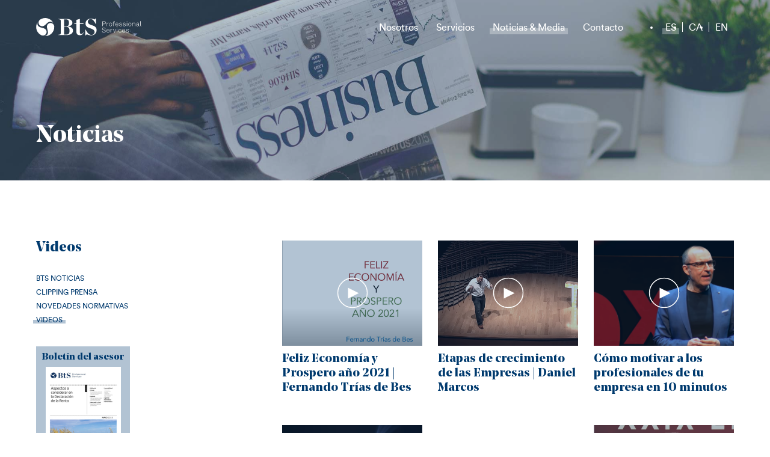

--- FILE ---
content_type: text/html; charset=UTF-8
request_url: https://www.btsasociados.com/noticias/videos/
body_size: 27295
content:
<!DOCTYPE html>
<html xmlns="http://www.w3.org/1999/xhtml" lang="es-ES" xmlns:og="http://opengraphprotocol.org/schema/" xmlns:fb="http://www.facebook.com/2008/fbml">
<head>
		<title>BtS Professional Services  —  Videos</title>
  
		<meta charset="UTF-8">
		<meta charset="utf-8">
  	<meta http-equiv="X-UA-Compatible" content="IE=9">
  	<meta name="viewport" content="width=device-width, initial-scale=1.0 user-scalable=no">
    <link rel="apple-touch-icon" sizes="57x57" href="/apple-icon-57x57.png">
    <link rel="apple-touch-icon" sizes="60x60" href="/apple-icon-60x60.png">
    <link rel="apple-touch-icon" sizes="72x72" href="/apple-icon-72x72.png">
    <link rel="apple-touch-icon" sizes="76x76" href="/apple-icon-76x76.png">
    <link rel="apple-touch-icon" sizes="114x114" href="/apple-icon-114x114.png">
    <link rel="apple-touch-icon" sizes="120x120" href="/apple-icon-120x120.png">
    <link rel="apple-touch-icon" sizes="144x144" href="/apple-icon-144x144.png">
    <link rel="apple-touch-icon" sizes="152x152" href="/apple-icon-152x152.png">
    <link rel="apple-touch-icon" sizes="180x180" href="/apple-icon-180x180.png">
    <link rel="icon" type="image/png" sizes="192x192"  href="/android-icon-192x192.png">
    <link rel="icon" type="image/png" sizes="32x32" href="/favicon-32x32.png">
    <link rel="icon" type="image/png" sizes="96x96" href="/favicon-96x96.png">
    <link rel="icon" type="image/png" sizes="16x16" href="/favicon-16x16.png">
    <link rel="manifest" href="/manifest.json">
    <meta name="msapplication-TileColor" content="#d5002a">
    <meta name="msapplication-TileImage" content="/ms-icon-144x144.png">
    <meta name="theme-color" content="#d5002a ">
    <meta name="format-detection" content="telephone=no">
    
		<meta name='robots' content='max-image-preview:large' />
<link rel="alternate" hreflang="es" href="https://www.btsasociados.com/noticias/videos/" />
<link rel="alternate" hreflang="ca" href="https://www.btsasociados.com/ca/noticies/videos/" />
<link rel="alternate" hreflang="en" href="https://www.btsasociados.com/en/noticias/vids/" />
<link rel="alternate" hreflang="x-default" href="https://www.btsasociados.com/noticias/videos/" />
<link rel='dns-prefetch' href='//ajax.googleapis.com' />
<meta property="og:title" content="Videos"/><meta property="og:type" content="article"/><meta property="og:url" content="https://www.btsasociados.com/noticias/videos/"/><meta property="og:site_name" content="BtS Professional Services"/><meta property="og:description" content=""/><meta property="og:image" content="https://www.btsasociados.com/wp-content/uploads/header_noticias-300x86.jpg"/><link rel='stylesheet' id='wp-block-library-css' href='https://www.btsasociados.com/wp-includes/css/dist/block-library/style.min.css?ver=8e46d08663ae7c89ac952b5b1289b88f' type='text/css' media='all' />
<link rel='stylesheet' id='classic-theme-styles-css' href='https://www.btsasociados.com/wp-includes/css/classic-themes.min.css?ver=1' type='text/css' media='all' />
<style id='global-styles-inline-css' type='text/css'>
body{--wp--preset--color--black: #000000;--wp--preset--color--cyan-bluish-gray: #abb8c3;--wp--preset--color--white: #ffffff;--wp--preset--color--pale-pink: #f78da7;--wp--preset--color--vivid-red: #cf2e2e;--wp--preset--color--luminous-vivid-orange: #ff6900;--wp--preset--color--luminous-vivid-amber: #fcb900;--wp--preset--color--light-green-cyan: #7bdcb5;--wp--preset--color--vivid-green-cyan: #00d084;--wp--preset--color--pale-cyan-blue: #8ed1fc;--wp--preset--color--vivid-cyan-blue: #0693e3;--wp--preset--color--vivid-purple: #9b51e0;--wp--preset--gradient--vivid-cyan-blue-to-vivid-purple: linear-gradient(135deg,rgba(6,147,227,1) 0%,rgb(155,81,224) 100%);--wp--preset--gradient--light-green-cyan-to-vivid-green-cyan: linear-gradient(135deg,rgb(122,220,180) 0%,rgb(0,208,130) 100%);--wp--preset--gradient--luminous-vivid-amber-to-luminous-vivid-orange: linear-gradient(135deg,rgba(252,185,0,1) 0%,rgba(255,105,0,1) 100%);--wp--preset--gradient--luminous-vivid-orange-to-vivid-red: linear-gradient(135deg,rgba(255,105,0,1) 0%,rgb(207,46,46) 100%);--wp--preset--gradient--very-light-gray-to-cyan-bluish-gray: linear-gradient(135deg,rgb(238,238,238) 0%,rgb(169,184,195) 100%);--wp--preset--gradient--cool-to-warm-spectrum: linear-gradient(135deg,rgb(74,234,220) 0%,rgb(151,120,209) 20%,rgb(207,42,186) 40%,rgb(238,44,130) 60%,rgb(251,105,98) 80%,rgb(254,248,76) 100%);--wp--preset--gradient--blush-light-purple: linear-gradient(135deg,rgb(255,206,236) 0%,rgb(152,150,240) 100%);--wp--preset--gradient--blush-bordeaux: linear-gradient(135deg,rgb(254,205,165) 0%,rgb(254,45,45) 50%,rgb(107,0,62) 100%);--wp--preset--gradient--luminous-dusk: linear-gradient(135deg,rgb(255,203,112) 0%,rgb(199,81,192) 50%,rgb(65,88,208) 100%);--wp--preset--gradient--pale-ocean: linear-gradient(135deg,rgb(255,245,203) 0%,rgb(182,227,212) 50%,rgb(51,167,181) 100%);--wp--preset--gradient--electric-grass: linear-gradient(135deg,rgb(202,248,128) 0%,rgb(113,206,126) 100%);--wp--preset--gradient--midnight: linear-gradient(135deg,rgb(2,3,129) 0%,rgb(40,116,252) 100%);--wp--preset--duotone--dark-grayscale: url('#wp-duotone-dark-grayscale');--wp--preset--duotone--grayscale: url('#wp-duotone-grayscale');--wp--preset--duotone--purple-yellow: url('#wp-duotone-purple-yellow');--wp--preset--duotone--blue-red: url('#wp-duotone-blue-red');--wp--preset--duotone--midnight: url('#wp-duotone-midnight');--wp--preset--duotone--magenta-yellow: url('#wp-duotone-magenta-yellow');--wp--preset--duotone--purple-green: url('#wp-duotone-purple-green');--wp--preset--duotone--blue-orange: url('#wp-duotone-blue-orange');--wp--preset--font-size--small: 13px;--wp--preset--font-size--medium: 20px;--wp--preset--font-size--large: 36px;--wp--preset--font-size--x-large: 42px;--wp--preset--spacing--20: 0.44rem;--wp--preset--spacing--30: 0.67rem;--wp--preset--spacing--40: 1rem;--wp--preset--spacing--50: 1.5rem;--wp--preset--spacing--60: 2.25rem;--wp--preset--spacing--70: 3.38rem;--wp--preset--spacing--80: 5.06rem;}:where(.is-layout-flex){gap: 0.5em;}body .is-layout-flow > .alignleft{float: left;margin-inline-start: 0;margin-inline-end: 2em;}body .is-layout-flow > .alignright{float: right;margin-inline-start: 2em;margin-inline-end: 0;}body .is-layout-flow > .aligncenter{margin-left: auto !important;margin-right: auto !important;}body .is-layout-constrained > .alignleft{float: left;margin-inline-start: 0;margin-inline-end: 2em;}body .is-layout-constrained > .alignright{float: right;margin-inline-start: 2em;margin-inline-end: 0;}body .is-layout-constrained > .aligncenter{margin-left: auto !important;margin-right: auto !important;}body .is-layout-constrained > :where(:not(.alignleft):not(.alignright):not(.alignfull)){max-width: var(--wp--style--global--content-size);margin-left: auto !important;margin-right: auto !important;}body .is-layout-constrained > .alignwide{max-width: var(--wp--style--global--wide-size);}body .is-layout-flex{display: flex;}body .is-layout-flex{flex-wrap: wrap;align-items: center;}body .is-layout-flex > *{margin: 0;}:where(.wp-block-columns.is-layout-flex){gap: 2em;}.has-black-color{color: var(--wp--preset--color--black) !important;}.has-cyan-bluish-gray-color{color: var(--wp--preset--color--cyan-bluish-gray) !important;}.has-white-color{color: var(--wp--preset--color--white) !important;}.has-pale-pink-color{color: var(--wp--preset--color--pale-pink) !important;}.has-vivid-red-color{color: var(--wp--preset--color--vivid-red) !important;}.has-luminous-vivid-orange-color{color: var(--wp--preset--color--luminous-vivid-orange) !important;}.has-luminous-vivid-amber-color{color: var(--wp--preset--color--luminous-vivid-amber) !important;}.has-light-green-cyan-color{color: var(--wp--preset--color--light-green-cyan) !important;}.has-vivid-green-cyan-color{color: var(--wp--preset--color--vivid-green-cyan) !important;}.has-pale-cyan-blue-color{color: var(--wp--preset--color--pale-cyan-blue) !important;}.has-vivid-cyan-blue-color{color: var(--wp--preset--color--vivid-cyan-blue) !important;}.has-vivid-purple-color{color: var(--wp--preset--color--vivid-purple) !important;}.has-black-background-color{background-color: var(--wp--preset--color--black) !important;}.has-cyan-bluish-gray-background-color{background-color: var(--wp--preset--color--cyan-bluish-gray) !important;}.has-white-background-color{background-color: var(--wp--preset--color--white) !important;}.has-pale-pink-background-color{background-color: var(--wp--preset--color--pale-pink) !important;}.has-vivid-red-background-color{background-color: var(--wp--preset--color--vivid-red) !important;}.has-luminous-vivid-orange-background-color{background-color: var(--wp--preset--color--luminous-vivid-orange) !important;}.has-luminous-vivid-amber-background-color{background-color: var(--wp--preset--color--luminous-vivid-amber) !important;}.has-light-green-cyan-background-color{background-color: var(--wp--preset--color--light-green-cyan) !important;}.has-vivid-green-cyan-background-color{background-color: var(--wp--preset--color--vivid-green-cyan) !important;}.has-pale-cyan-blue-background-color{background-color: var(--wp--preset--color--pale-cyan-blue) !important;}.has-vivid-cyan-blue-background-color{background-color: var(--wp--preset--color--vivid-cyan-blue) !important;}.has-vivid-purple-background-color{background-color: var(--wp--preset--color--vivid-purple) !important;}.has-black-border-color{border-color: var(--wp--preset--color--black) !important;}.has-cyan-bluish-gray-border-color{border-color: var(--wp--preset--color--cyan-bluish-gray) !important;}.has-white-border-color{border-color: var(--wp--preset--color--white) !important;}.has-pale-pink-border-color{border-color: var(--wp--preset--color--pale-pink) !important;}.has-vivid-red-border-color{border-color: var(--wp--preset--color--vivid-red) !important;}.has-luminous-vivid-orange-border-color{border-color: var(--wp--preset--color--luminous-vivid-orange) !important;}.has-luminous-vivid-amber-border-color{border-color: var(--wp--preset--color--luminous-vivid-amber) !important;}.has-light-green-cyan-border-color{border-color: var(--wp--preset--color--light-green-cyan) !important;}.has-vivid-green-cyan-border-color{border-color: var(--wp--preset--color--vivid-green-cyan) !important;}.has-pale-cyan-blue-border-color{border-color: var(--wp--preset--color--pale-cyan-blue) !important;}.has-vivid-cyan-blue-border-color{border-color: var(--wp--preset--color--vivid-cyan-blue) !important;}.has-vivid-purple-border-color{border-color: var(--wp--preset--color--vivid-purple) !important;}.has-vivid-cyan-blue-to-vivid-purple-gradient-background{background: var(--wp--preset--gradient--vivid-cyan-blue-to-vivid-purple) !important;}.has-light-green-cyan-to-vivid-green-cyan-gradient-background{background: var(--wp--preset--gradient--light-green-cyan-to-vivid-green-cyan) !important;}.has-luminous-vivid-amber-to-luminous-vivid-orange-gradient-background{background: var(--wp--preset--gradient--luminous-vivid-amber-to-luminous-vivid-orange) !important;}.has-luminous-vivid-orange-to-vivid-red-gradient-background{background: var(--wp--preset--gradient--luminous-vivid-orange-to-vivid-red) !important;}.has-very-light-gray-to-cyan-bluish-gray-gradient-background{background: var(--wp--preset--gradient--very-light-gray-to-cyan-bluish-gray) !important;}.has-cool-to-warm-spectrum-gradient-background{background: var(--wp--preset--gradient--cool-to-warm-spectrum) !important;}.has-blush-light-purple-gradient-background{background: var(--wp--preset--gradient--blush-light-purple) !important;}.has-blush-bordeaux-gradient-background{background: var(--wp--preset--gradient--blush-bordeaux) !important;}.has-luminous-dusk-gradient-background{background: var(--wp--preset--gradient--luminous-dusk) !important;}.has-pale-ocean-gradient-background{background: var(--wp--preset--gradient--pale-ocean) !important;}.has-electric-grass-gradient-background{background: var(--wp--preset--gradient--electric-grass) !important;}.has-midnight-gradient-background{background: var(--wp--preset--gradient--midnight) !important;}.has-small-font-size{font-size: var(--wp--preset--font-size--small) !important;}.has-medium-font-size{font-size: var(--wp--preset--font-size--medium) !important;}.has-large-font-size{font-size: var(--wp--preset--font-size--large) !important;}.has-x-large-font-size{font-size: var(--wp--preset--font-size--x-large) !important;}
.wp-block-navigation a:where(:not(.wp-element-button)){color: inherit;}
:where(.wp-block-columns.is-layout-flex){gap: 2em;}
.wp-block-pullquote{font-size: 1.5em;line-height: 1.6;}
</style>
<link rel='stylesheet' id='contact-form-7-css' href='https://www.btsasociados.com/wp-content/plugins/contact-form-7/includes/css/styles.css?ver=5.7.3' type='text/css' media='all' />
<style id='contact-form-7-inline-css' type='text/css'>
.wpcf7 .wpcf7-recaptcha iframe {margin-bottom: 0;}.wpcf7 .wpcf7-recaptcha[data-align="center"] > div {margin: 0 auto;}.wpcf7 .wpcf7-recaptcha[data-align="right"] > div {margin: 0 0 0 auto;}
</style>
<link rel='stylesheet' id='wpml-legacy-horizontal-list-0-css' href='//www.btsasociados.com/wp-content/plugins/sitepress-multilingual-cms/templates/language-switchers/legacy-list-horizontal/style.min.css?ver=1' type='text/css' media='all' />
<link rel='stylesheet' id='styles-css-css' href='https://www.btsasociados.com/wp-content/themes/btsasociados/assets/css/styles.min.css' type='text/css' media='all' />
<link rel='stylesheet' id='bts-style-css' href='https://www.btsasociados.com/wp-content/themes/btsasociados/style.css?ver=8e46d08663ae7c89ac952b5b1289b88f' type='text/css' media='all' />
<script type='text/javascript' src='https://ajax.googleapis.com/ajax/libs/jquery/1.11.1/jquery.min.js?ver=8e46d08663ae7c89ac952b5b1289b88f' id='jquery-js'></script>
<link rel="https://api.w.org/" href="https://www.btsasociados.com/wp-json/" /><link rel="alternate" type="application/json" href="https://www.btsasociados.com/wp-json/wp/v2/pages/1870" /><link rel="canonical" href="https://www.btsasociados.com/noticias/videos/" />
<link rel="alternate" type="application/json+oembed" href="https://www.btsasociados.com/wp-json/oembed/1.0/embed?url=https%3A%2F%2Fwww.btsasociados.com%2Fnoticias%2Fvideos%2F" />
<link rel="alternate" type="text/xml+oembed" href="https://www.btsasociados.com/wp-json/oembed/1.0/embed?url=https%3A%2F%2Fwww.btsasociados.com%2Fnoticias%2Fvideos%2F&#038;format=xml" />
<meta name="generator" content="WPML ver:4.5.14 stt:8,1,2;" />
<style type="text/css">.recentcomments a{display:inline !important;padding:0 !important;margin:0 !important;}</style>  
</head>

<body data-rsssl=1 class="page-template page-template-videos page-template-videos-php page page-id-1870 page-child parent-pageid-14 chrome videos">

<!--[if lt IE 9]>
<div class="alert alert-warning">
	You are using an <strong>outdated</strong> browser. Please <a href="http://browsehappy.com/">upgrade your browser</a> to improve your experience.
</div>
<![endif]-->
<header class="header" role="navigation">
  <div class="container">
    <div class="logo-container">
      <a class="logo" href="https://www.btsasociados.com/" title="BtS Professional Services" rel="home">
      <svg width="205px" height="35px" viewBox="0 0 205 35" version="1.1" xmlns="http://www.w3.org/2000/svg" xmlns:xlink="http://www.w3.org/1999/xlink" fill="#FFFFFF">
    <g id="claim_bts" transform="translate(127.000000, 6.000000)">
        <path d="M4.78252128,0.949808511 L2.19326596,0.949808511 L2.19326596,5.19374468 L4.78252128,5.19374468 C6.17060638,5.19374468 7.21129787,4.55331915 7.21129787,3.0717766 C7.21129787,1.59060638 6.17060638,0.949808511 4.78252128,0.949808511 Z M4.78252128,5.86097872 L2.19326596,5.86097872 L2.19326596,5.87438298 L2.19326596,9.7448617 L1.49959574,9.7448617 L1.49959574,0.282574468 L4.78252128,0.282574468 C6.59730851,0.282574468 7.93214894,1.16353191 7.93214894,3.0717766 C7.93214894,4.98039362 6.59730851,5.86097872 4.78252128,5.86097872 Z" id="Fill-1"></path>
        <path d="M12.6136596,3.64562766 C10.9455745,3.64562766 10.4920638,5.14057447 10.4920638,6.54169149 L10.4920638,9.74456383 L9.82445745,9.74456383 L9.82445745,3.07185106 L10.4116383,3.07185106 L10.4920638,4.4197234 C10.7854681,3.49892553 11.6794574,3.00520213 12.6136596,3.00520213 C12.827383,3.00520213 13.0545106,3.00520213 13.2678617,3.04504255 L13.2678617,3.7122766 C13.0545106,3.65903191 12.827383,3.64562766 12.6136596,3.64562766" id="Fill-3"></path>
        <path d="M18.8048989,4.13942553 C18.4575053,3.779 17.9771862,3.55224468 17.3367606,3.55224468 C16.6959628,3.55224468 16.2156436,3.779 15.8686223,4.13942553 C15.2680372,4.76681915 15.1209628,5.54091489 15.1209628,6.40809574 C15.1209628,7.27564894 15.2680372,8.04974468 15.8686223,8.6771383 C16.2156436,9.03719149 16.6959628,9.26431915 17.3367606,9.26431915 C17.9771862,9.26431915 18.4575053,9.03719149 18.8048989,8.6771383 C19.4051117,8.04974468 19.5521862,7.27564894 19.5521862,6.40809574 C19.5521862,5.54091489 19.4051117,4.76681915 18.8048989,4.13942553 M19.2852181,9.11761702 C18.8179309,9.58453191 18.1641011,9.91814894 17.3367606,9.91814894 C16.5094202,9.91814894 15.8552181,9.58453191 15.3883032,9.11761702 C14.6942606,8.42357447 14.4406968,7.54261702 14.4406968,6.40809574 C14.4406968,5.27394681 14.6942606,4.39298936 15.3883032,3.69894681 C15.8552181,3.23203191 16.5094202,2.89841489 17.3367606,2.89841489 C18.1641011,2.89841489 18.8179309,3.23203191 19.2852181,3.69894681 C19.9788883,4.39298936 20.2328245,5.27394681 20.2328245,6.40809574 C20.2328245,7.54261702 19.9788883,8.42357447 19.2852181,9.11761702" id="Fill-5"></path>
        <path d="M24.7343457,0.629632979 C23.8932287,0.629632979 23.4665266,1.0701117 23.4665266,1.92426064 L23.4665266,3.07181383 L25.5616862,3.07181383 L25.5616862,3.68580319 L23.4665266,3.68580319 L23.4665266,9.7445266 L22.7992926,9.7445266 L22.7992926,3.68580319 L21.4644521,3.68580319 L21.4644521,3.07181383 L22.7992926,3.07181383 L22.7992926,1.89745213 C22.7992926,0.883196809 23.4263138,0.0290478723 24.6807287,0.0290478723 C25.0679628,0.0290478723 25.3747713,0.0554840426 25.694984,0.109101064 L25.694984,0.70968617 C25.428016,0.669473404 25.1212074,0.629632979 24.7343457,0.629632979" id="Fill-7"></path>
        <path d="M29.5736915,3.52562234 C28.1990106,3.52562234 27.3314574,4.63333511 27.3314574,5.95439894 L31.7489043,5.95439894 C31.7224681,4.68657979 30.9345957,3.52562234 29.5736915,3.52562234 M32.4161383,6.5683883 L27.3180532,6.5683883 C27.3314574,7.34248404 27.5850213,8.06333511 28.0120957,8.57009043 C28.3859255,9.01056915 28.9060851,9.27753723 29.6269362,9.27753723 C30.214117,9.27753723 30.7212447,9.06418617 31.0816702,8.69035638 C31.3218298,8.43679255 31.5087447,8.14301596 31.5887979,7.74275 L32.2824681,7.74275 C32.1890106,8.31689894 31.9090106,8.78381383 31.5355532,9.14423936 C31.055234,9.62455851 30.3876277,9.91796277 29.6269362,9.91796277 C28.6659255,9.91796277 27.9852872,9.51769681 27.5049681,8.97072872 C26.958,8.32993085 26.6508191,7.44934574 26.6508191,6.43471809 C26.6508191,5.59434574 26.7844894,4.76663298 27.3046489,4.05955851 C27.8653936,3.29886702 28.639117,2.89822872 29.5736915,2.89822872 C31.3754468,2.89822872 32.4295426,4.44642021 32.4295426,6.12790957 C32.4295426,6.28801596 32.4161383,6.40828191 32.4161383,6.5683883" id="Fill-9"></path>
        <path d="M38.9942021,9.11746809 C38.513883,9.65140426 37.7129787,9.918 36.8320213,9.918 C35.9246277,9.918 35.1505319,9.638 34.6434043,9.06385106 C34.2699468,8.6367766 34.1098404,8.26331915 34.0830319,7.71597872 L34.7636702,7.71597872 C34.8035106,8.11661702 34.9770213,8.4636383 35.2573936,8.74401064 C35.6442553,9.11746809 36.1915957,9.27757447 36.8320213,9.27757447 C37.5264362,9.27757447 38.0730319,9.11746809 38.4070213,8.78385106 C38.6471809,8.54331915 38.7674468,8.31693617 38.7674468,7.92970213 C38.7674468,7.32911702 38.3403723,6.82198936 37.5394681,6.71512766 L36.2448404,6.54161702 C35.6975,6.47496809 35.1103191,6.30145745 34.7368617,5.87438298 C34.4967021,5.59438298 34.3630319,5.24698936 34.3630319,4.81991489 C34.3630319,4.28635106 34.5901596,3.84587234 34.9371809,3.52565957 C35.4178723,3.08518085 36.0713298,2.89826596 36.7657447,2.89826596 C37.5662766,2.89826596 38.3269681,3.15182979 38.7808511,3.68576596 C39.0876596,4.04619149 39.2745745,4.48629787 39.2876064,4.91337234 L38.6203723,4.91337234 C38.5939362,4.70002128 38.5004787,4.36640426 38.2871277,4.11284043 C37.9799468,3.75241489 37.4594149,3.52565957 36.7657447,3.52565957 C36.2448404,3.52565957 35.8579787,3.61911702 35.5642021,3.83246809 C35.2309574,4.07262766 35.0440426,4.39321277 35.0440426,4.75326596 C35.0440426,5.31401064 35.3244149,5.74108511 36.3382979,5.87438298 L37.606117,6.04789362 C38.8609043,6.22140426 39.4480851,7.07555319 39.4480851,7.8898617 C39.4480851,8.38358511 39.2876064,8.78385106 38.9942021,9.11746809" id="Fill-11"></path>
        <path d="M46.1272021,9.11746809 C45.646883,9.65140426 44.8463511,9.918 43.9653936,9.918 C43.058,9.918 42.2839043,9.638 41.7764043,9.06385106 C41.4029468,8.6367766 41.2428404,8.26331915 41.2164043,7.71597872 L41.8970426,7.71597872 C41.936883,8.11661702 42.1103936,8.4636383 42.390766,8.74401064 C42.7776277,9.11746809 43.3249681,9.27757447 43.9653936,9.27757447 C44.6594362,9.27757447 45.2064043,9.11746809 45.5403936,8.78385106 C45.7801809,8.54331915 45.9008191,8.31693617 45.9008191,7.92970213 C45.9008191,7.32911702 45.4733723,6.82198936 44.6728404,6.71512766 L43.3782128,6.54161702 C42.8308723,6.47496809 42.2436915,6.30145745 41.8698617,5.87438298 C41.6300745,5.59438298 41.4960319,5.24698936 41.4960319,4.81991489 C41.4960319,4.28635106 41.7231596,3.84587234 42.0701809,3.52565957 C42.5508723,3.08518085 43.2043298,2.89826596 43.8987447,2.89826596 C44.6992766,2.89826596 45.4599681,3.15182979 45.9138511,3.68576596 C46.2206596,4.04619149 46.4075745,4.48629787 46.4209787,4.91337234 L45.7537447,4.91337234 C45.7269362,4.70002128 45.6334787,4.36640426 45.4201277,4.11284043 C45.1129468,3.75241489 44.5927872,3.52565957 43.8987447,3.52565957 C43.3782128,3.52565957 42.9909787,3.61911702 42.6975745,3.83246809 C42.3639574,4.07262766 42.1770426,4.39321277 42.1770426,4.75326596 C42.1770426,5.31401064 42.4574149,5.74108511 43.4716702,5.87438298 L44.739117,6.04789362 C45.9939043,6.22140426 46.5810851,7.07555319 46.5810851,7.8898617 C46.5810851,8.38358511 46.4209787,8.78385106 46.1272021,9.11746809" id="Fill-13"></path>
        <path d="M48.788617,9.7446383 L49.4956915,9.7446383 L49.4956915,3.07192553 L48.788617,3.07192553 L48.788617,9.7446383 Z M48.6683511,1.21692553 L49.6025532,1.21692553 L49.6025532,0.282723404 L48.6683511,0.282723404 L48.6683511,1.21692553 Z" id="Fill-15"></path>
        <path d="M56.0647819,4.13942553 C55.7173883,3.779 55.2370691,3.55224468 54.5966436,3.55224468 C53.9558457,3.55224468 53.4755266,3.779 53.1285053,4.13942553 C52.5279202,4.76681915 52.3808457,5.54091489 52.3808457,6.40809574 C52.3808457,7.27564894 52.5279202,8.04974468 53.1285053,8.6771383 C53.4755266,9.03719149 53.9558457,9.26431915 54.5966436,9.26431915 C55.2370691,9.26431915 55.7173883,9.03719149 56.0647819,8.6771383 C56.6649947,8.04974468 56.8120691,7.27564894 56.8120691,6.40809574 C56.8120691,5.54091489 56.6649947,4.76681915 56.0647819,4.13942553 M56.5451011,9.11761702 C56.0778138,9.58453191 55.423984,9.91814894 54.5966436,9.91814894 C53.7693032,9.91814894 53.1151011,9.58453191 52.6481862,9.11761702 C51.9541436,8.42357447 51.7005798,7.54261702 51.7005798,6.40809574 C51.7005798,5.27394681 51.9541436,4.39298936 52.6481862,3.69894681 C53.1151011,3.23203191 53.7693032,2.89841489 54.5966436,2.89841489 C55.423984,2.89841489 56.0778138,3.23203191 56.5451011,3.69894681 C57.2387713,4.39298936 57.4927074,5.27394681 57.4927074,6.40809574 C57.4927074,7.54261702 57.2387713,8.42357447 56.5451011,9.11761702" id="Fill-17"></path>
        <path d="M64.3028138,9.74471277 L64.3028138,5.38051064 C64.3028138,4.21955319 63.7960585,3.55231915 62.581484,3.55231915 C60.9398351,3.55231915 60.3660585,4.96684043 60.3660585,6.40817021 L60.3660585,9.74471277 L59.6988245,9.74471277 L59.6988245,3.072 L60.2860053,3.072 L60.3660585,4.28620213 C60.7398883,3.44545745 61.6874947,2.89848936 62.6213245,2.89848936 C64.1561117,2.89848936 64.9704202,3.8457234 64.9704202,5.34067021 L64.9704202,9.74471277 L64.3028138,9.74471277 Z" id="Fill-18"></path>
        <path d="M71.7539787,6.31493617 L69.3650426,6.4616383 C68.3775957,6.52828723 67.7367979,7.04881915 67.7367979,7.86312766 C67.7367979,8.82376596 68.4572766,9.30445745 69.404883,9.30445745 C71.0863723,9.30445745 71.7539787,7.94318085 71.7539787,6.66195745 L71.7539787,6.31493617 Z M72.8080745,9.7847766 C71.9803617,9.7847766 71.7539787,9.18419149 71.7539787,8.47674468 C71.3935532,9.42435106 70.3792979,9.91807447 69.3516383,9.91807447 C68.0570106,9.91807447 67.0561596,9.14435106 67.0561596,7.86312766 C67.0561596,6.6753617 67.9769574,5.96791489 69.2980213,5.87445745 L71.7539787,5.70094681 L71.7539787,5.04711702 C71.7539787,3.93940426 71.0063191,3.52573404 69.9924362,3.52573404 C68.9379681,3.52573404 68.1370638,4.00605319 68.0700426,4.9935 L67.4028085,4.9935 C67.496266,3.64562766 68.550734,2.89834043 69.9924362,2.89834043 C70.8998298,2.89834043 71.8872766,3.20514894 72.2477021,4.12631915 C72.4078085,4.53998936 72.4212128,4.96706383 72.4212128,5.40717021 L72.4212128,8.45030851 C72.4212128,8.90381915 72.4878617,9.17078723 72.9413723,9.17078723 C73.0214255,9.17078723 73.0616383,9.17078723 73.1282872,9.15738298 L73.1282872,9.74456383 C72.9685532,9.77137234 72.9685532,9.7847766 72.8080745,9.7847766 L72.8080745,9.7847766 Z" id="Fill-19"></path>
        <path d="M76.4140426,9.82469149 C75.5598936,9.82469149 75.0795745,9.38421277 75.0795745,8.41017021 L75.0795745,0.109212766 L75.7468085,0.109212766 L75.7468085,8.3833617 C75.7468085,8.83724468 75.8801064,9.18426596 76.4404787,9.18426596 C76.7078191,9.18426596 76.8277128,9.18426596 77.0146277,9.15745745 L77.0146277,9.7446383 C76.8679255,9.78485106 76.6944149,9.82469149 76.4140426,9.82469149" id="Fill-20"></path>
        <path d="M6.90419149,21.3534309 C6.26376596,21.9808245 5.31615957,22.2742287 4.22185106,22.2742287 C3.14094681,22.2742287 2.20674468,21.9275798 1.57935106,21.2599734 C1.11206383,20.76625 0.791851064,20.099016 0.725202128,19.3781649 L1.44605319,19.3781649 C1.51270213,19.9389096 1.77929787,20.4594415 2.1397234,20.8328989 C2.64685106,21.3534309 3.4347234,21.6069947 4.22185106,21.6069947 C5.03578723,21.6069947 5.85009574,21.3932713 6.37025532,20.8995479 C6.70424468,20.5793351 6.931,20.1388564 6.931,19.5382713 C6.931,18.6308777 6.22392553,17.8433777 5.08940426,17.6966755 L3.3278617,17.4699202 C1.99339362,17.2964096 1.00557447,16.5357181 1.00557447,15.080984 C1.00557447,14.293484 1.35259574,13.7331117 1.83291489,13.292633 C2.42009574,12.7586968 3.28764894,12.4652926 4.16823404,12.4652926 C5.1828617,12.4652926 6.19711702,12.8789628 6.73068085,13.505984 C7.13094681,13.9732713 7.39791489,14.4669947 7.45153191,15.147633 L6.74408511,15.147633 C6.67743617,14.6673138 6.53073404,14.3068883 6.22392553,13.9464628 C5.81025532,13.4393351 5.03578723,13.1325266 4.16823404,13.1325266 C3.48759574,13.1325266 2.83376596,13.3060372 2.36647872,13.7063032 C2.00642553,14.026516 1.72642553,14.4669947 1.72642553,15.080984 C1.72642553,16.2021011 2.52695745,16.6291755 3.39451064,16.7360372 L5.1828617,16.9627926 C6.65062766,17.1493351 7.65185106,18.2038032 7.65185106,19.5382713 C7.65185106,20.365984 7.34504255,20.9129521 6.90419149,21.3534309" id="Fill-21"></path>
        <path d="M12.3453138,15.8817766 C10.9710053,15.8817766 10.1034521,16.9894894 10.1034521,18.3105532 L14.5208989,18.3105532 C14.4940904,17.042734 13.7065904,15.8817766 12.3453138,15.8817766 M15.188133,18.9245426 L10.0896755,18.9245426 C10.1034521,19.6986383 10.3566436,20.4194894 10.7840904,20.9262447 C11.1579202,21.3667234 11.6780798,21.6336915 12.3989309,21.6336915 C12.9861117,21.6336915 13.4932394,21.4203404 13.8536649,21.0465106 C14.0934521,20.7929468 14.280367,20.4991702 14.3604202,20.0989043 L15.0544628,20.0989043 C14.9610053,20.6730532 14.680633,21.1399681 14.3071755,21.5003936 C13.8268564,21.9807128 13.1596223,22.274117 12.3989309,22.274117 C11.4375479,22.274117 10.7569096,21.8738511 10.2765904,21.326883 C9.72962234,20.6860851 9.42244149,19.8055 9.42244149,18.7908723 C9.42244149,17.9505 9.5561117,17.1227872 10.0766436,16.4157128 C10.637016,15.6550213 11.4111117,15.254383 12.3453138,15.254383 C14.1470691,15.254383 15.2015372,16.8025745 15.2015372,18.4840638 C15.2015372,18.6441702 15.188133,18.7644362 15.188133,18.9245426" id="Fill-22"></path>
        <path d="M20.1364628,16.0017819 C18.4683777,16.0017819 18.014867,17.4967287 18.014867,18.8978457 L18.014867,22.1007181 L17.3472606,22.1007181 L17.3472606,15.4280053 L17.9344415,15.4280053 L18.014867,16.7758777 C18.3082713,15.8550798 19.2022606,15.3613564 20.1364628,15.3613564 C20.3501862,15.3613564 20.5773138,15.3613564 20.7906649,15.4011968 L20.7906649,16.0684309 C20.5773138,16.0151862 20.3501862,16.0017819 20.1364628,16.0017819" id="Fill-23"></path>
        <polygon id="Fill-24" points="25.4136064 22.1008298 24.7329681 22.1008298 22.0904681 15.428117 22.8511596 15.428117 25.0933936 21.1532234 27.2417979 15.428117 27.9492447 15.428117"></polygon>
        <path d="M29.7683511,22.1007553 L30.4754255,22.1007553 L30.4754255,15.4280426 L29.7683511,15.4280426 L29.7683511,22.1007553 Z M29.6480851,13.5730426 L30.5822872,13.5730426 L30.5822872,12.6388404 L29.6480851,12.6388404 L29.6480851,13.5730426 Z" id="Fill-25"></path>
        <path d="M35.5762287,22.2743032 C34.7488883,22.2743032 34.0812819,21.9540904 33.614367,21.4868032 C32.9203245,20.7927606 32.6805372,19.8987713 32.6805372,18.76425 C32.6805372,17.6301011 32.9203245,16.7357394 33.614367,16.0420691 C34.0812819,15.5747819 34.7488883,15.2545691 35.5762287,15.2545691 C36.9643138,15.2545691 37.9916011,16.1619628 38.1520798,17.5098351 L37.4580372,17.5098351 C37.3113351,16.5890372 36.5908564,15.9083989 35.5762287,15.9083989 C34.9354309,15.9083989 34.4417074,16.1221223 34.0946862,16.4821755 C33.4944734,17.1095691 33.3608032,17.8970691 33.3608032,18.76425 C33.3608032,19.6318032 33.4944734,20.4327074 34.0946862,21.0597287 C34.4417074,21.4201543 34.9354309,21.6204734 35.5762287,21.6204734 C36.6038883,21.6204734 37.3113351,20.8996223 37.4714415,19.9922287 L38.178516,19.9922287 C38.0050053,21.2868564 36.9777181,22.2743032 35.5762287,22.2743032" id="Fill-26"></path>
        <path d="M42.7430372,15.8817766 C41.3683564,15.8817766 40.5008032,16.9894894 40.5008032,18.3105532 L44.91825,18.3105532 C44.8918138,17.042734 44.1039415,15.8817766 42.7430372,15.8817766 M45.585484,18.9245426 L40.4873989,18.9245426 C40.5008032,19.6986383 40.754367,20.4194894 41.1814415,20.9262447 C41.5552713,21.3667234 42.0754309,21.6336915 42.7962819,21.6336915 C43.3834628,21.6336915 43.8905904,21.4203404 44.251016,21.0465106 C44.4911755,20.7929468 44.6780904,20.4991702 44.7581436,20.0989043 L45.4518138,20.0989043 C45.3583564,20.6730532 45.0783564,21.1399681 44.7048989,21.5003936 C44.2245798,21.9807128 43.5569734,22.274117 42.7962819,22.274117 C41.8352713,22.274117 41.154633,21.8738511 40.6743138,21.326883 C40.1273457,20.6860851 39.8201649,19.8055 39.8201649,18.7908723 C39.8201649,17.9505 39.9538351,17.1227872 40.4739947,16.4157128 C41.0347394,15.6550213 41.8084628,15.254383 42.7430372,15.254383 C44.5447926,15.254383 45.5988883,16.8025745 45.5988883,18.4840638 C45.5988883,18.6441702 45.585484,18.7644362 45.585484,18.9245426" id="Fill-27"></path>
        <path d="M52.1635479,21.4736223 C51.6832287,22.0075585 50.8823245,22.2741543 50.001367,22.2741543 C49.0939734,22.2741543 48.3198777,21.9941543 47.81275,21.4200053 C47.4392926,20.9929309 47.2791862,20.6194734 47.2523777,20.072133 L47.933016,20.072133 C47.9728564,20.4727713 48.146367,20.8197926 48.4267394,21.1001649 C48.8136011,21.4736223 49.3609415,21.6337287 50.001367,21.6337287 C50.6957819,21.6337287 51.2423777,21.4736223 51.576367,21.1400053 C51.8165266,20.8994734 51.9367926,20.6730904 51.9367926,20.2858564 C51.9367926,19.6852713 51.5097181,19.1781436 50.7088138,19.0712819 L49.4141862,18.8981436 C48.8668457,18.8311223 48.2796649,18.6576117 47.9062074,18.2305372 C47.6660479,17.9505372 47.5323777,17.6031436 47.5323777,17.1760691 C47.5323777,16.6425053 47.7595053,16.2020266 48.1065266,15.8818138 C48.5872181,15.4413351 49.2406755,15.2544202 49.9350904,15.2544202 C50.7356223,15.2544202 51.4963138,15.507984 51.9501968,16.0419202 C52.2570053,16.4023457 52.4439202,16.8424521 52.4569521,17.2695266 L51.7897181,17.2695266 C51.7632819,17.0561755 51.6698245,16.7225585 51.4564734,16.4689947 C51.1492926,16.1085691 50.6287606,15.8818138 49.9350904,15.8818138 C49.4141862,15.8818138 49.0273245,15.9752713 48.7335479,16.1886223 C48.4003032,16.4287819 48.2133883,16.749367 48.2133883,17.1094202 C48.2133883,17.6701649 48.4937606,18.0972394 49.5076436,18.2305372 L50.7754628,18.4040479 C52.03025,18.5775585 52.6174309,19.4317074 52.6174309,20.246016 C52.6174309,20.7397394 52.4569521,21.1400053 52.1635479,21.4736223" id="Fill-28"></path>
    </g>
    <g id="logo_bts">
        <path d="M57.8933138,32.1455266 L54.1256011,32.1455266 L54.1256011,16.9424947 L57.4442713,16.9424947 C62.9612394,16.9424947 64.6646968,20.2611649 64.6646968,24.2076011 C64.6646968,29.1872819 63.6340585,32.1455266 57.8933138,32.1455266 L57.8933138,32.1455266 Z M54.1256011,2.54595213 L57.21975,2.54595213 C62.5133138,2.54595213 63.588633,5.50680319 63.588633,9.36387766 C63.588633,13.5340904 62.2880479,16.1341436 57.3541649,16.1341436 L54.1256011,16.1341436 L54.1256011,2.54595213 Z M60.7640585,16.5385053 L60.7640585,16.4040904 C67.6698564,15.732016 70.2717713,12.547016 70.2717713,9.22946277 C70.2717713,5.5511117 67.7156543,1.73909043 57.9376223,1.73909043 L42.9148032,1.73909043 L42.9148032,2.32403723 C46.6356011,2.45733511 47.579484,3.21951596 47.579484,4.92334574 L47.579484,29.8139309 C47.579484,31.517016 46.6356011,32.2348883 42.9148032,32.3693032 L42.9148032,32.9996755 L58.3416117,32.9996755 C68.3415585,32.9996755 71.4368245,28.6924415 71.4368245,24.2076011 C71.4368245,19.9033457 67.9394309,16.8069628 60.7640585,16.5385053 L60.7640585,16.5385053 Z" id="Fill-29"></path>
        <path d="M87.5366383,30.9630851 C85.3900957,30.9630851 84.6394574,29.7135106 84.6394574,26.8155851 L84.6394574,11.6773404 L91.684883,11.6773404 L91.684883,10.0785106 L84.6394574,10.0785106 L84.6394574,1.63420213 L78.0944574,3.63292553 L78.0944574,9.97760638 L73.5481809,10.9285638 L73.5481809,11.7268617 L77.9961596,11.7268617 L77.9961596,26.3665426 C77.9961596,31.4132447 80.8434468,33.3605851 84.8904149,33.3605851 C88.5363723,33.3605851 90.636,31.6113298 92.086266,28.015266 L91.4856809,27.7147872 C90.3865319,29.9644681 89.1362128,30.9630851 87.5366383,30.9630851" id="Fill-30"></path>
        <path d="M108.257011,14.0281862 C103.009617,12.3690372 100.228979,10.7083989 100.228979,7.2098883 C100.228979,3.84765426 102.919138,2.00866489 105.74483,2.00866489 C109.244085,2.00866489 112.114457,4.88015426 115.073074,11.0219096 L115.792064,11.0219096 L115.792064,0.886803191 L115.25366,0.886803191 L113.279883,2.85983511 C111.620734,1.92004787 109.063872,1.15675 106.418394,1.15675 C100.139617,1.15675 95.6983404,5.01382447 95.6983404,10.9329202 C95.6983404,16.7179734 100.453128,18.4679734 105.161745,20.0373883 C110.543553,21.8302074 113.234085,23.5802074 113.234085,27.2138777 C113.234085,30.0395691 111.1285,32.7304734 107.045415,32.7304734 C102.605628,32.7304734 98.928766,28.6488777 95.9686596,22.4151543 L95.2507872,22.4151543 L95.2507872,33.7611117 L95.7899362,33.7611117 L98.4346702,31.517016 C100.587543,32.7304734 103.862277,33.5816436 106.372596,33.5816436 C114.087862,33.5816436 117.226691,28.2903138 117.226691,23.0868564 C117.226691,17.2560053 112.562383,15.3727074 108.257011,14.0281862" id="Fill-31"></path>
        <path d="M7.98495213,2.82114894 C9.67649468,1.86907447 12.66825,-7.44680851e-05 17.5269202,-7.44680851e-05 C22.3855904,-7.44680851e-05 29.5311755,2.30359574 33.2095266,9.92428723 C33.2095266,9.92428723 31.2580904,6.92061702 27.4095798,6.92061702 C20.9580372,6.92061702 18.1662287,15.968117 11.8148457,15.968117 C7.35606915,15.968117 4.61192021,12.3698191 4.61192021,8.86609574 C4.61192021,5.55412766 6.7338883,3.52561702 7.98495213,2.82114894" id="Fill-32"></path>
        <path d="M9.8821383,33.2349947 C8.19096809,32.2825479 5.04134043,30.6941436 2.52134043,26.5399415 C0.00171276596,22.3857394 -1.73451064,15.0811649 2.87357447,7.98398404 C2.87357447,7.98398404 1.31719149,11.2103138 3.31330851,14.5010585 C6.65915957,20.0169096 15.8425638,17.71175 19.1366596,23.1423351 C21.4488936,26.9543564 19.7957021,31.167016 16.7998511,32.9840372 C13.9682021,34.7016436 11.1332021,33.9394628 9.8821383,33.2349947" id="Fill-33"></path>
        <path d="M34.9940798,16.3837979 C35.0026436,18.3248085 35.179133,21.8478936 32.8143989,26.0922021 C30.4496649,30.3365106 24.959133,35.4576809 16.5118457,34.9617234 C16.5118457,34.9617234 20.0855691,34.7189574 21.9588138,31.3570957 C25.0987606,25.7213511 18.554133,18.8788511 21.6453032,13.3306064 C23.8156755,9.43555319 28.2945585,8.78954255 31.3551968,10.4948617 C34.2486543,12.1070957 34.98775,14.9480532 34.9940798,16.3837979" id="Fill-34"></path>
    </g>
</svg>      </a>
    </div> 

    <button type="button" class="nav-button">            
      <div class="nav-trigger"><span></span></div>           
    </button>
    
    
<div class="lang_sel_list_horizontal wpml-ls-statics-shortcode_actions wpml-ls wpml-ls-legacy-list-horizontal" id="lang_sel_list">
	<ul><li class="icl-es wpml-ls-slot-shortcode_actions wpml-ls-item wpml-ls-item-es wpml-ls-current-language wpml-ls-first-item wpml-ls-item-legacy-list-horizontal">
				<a href="https://www.btsasociados.com/noticias/videos/" class="wpml-ls-link">
                    <span class="wpml-ls-native icl_lang_sel_native">ES</span></a>
			</li><li class="icl-ca wpml-ls-slot-shortcode_actions wpml-ls-item wpml-ls-item-ca wpml-ls-item-legacy-list-horizontal">
				<a href="https://www.btsasociados.com/ca/noticies/videos/" class="wpml-ls-link">
                    <span class="wpml-ls-native icl_lang_sel_native" lang="ca">CA</span></a>
			</li><li class="icl-en wpml-ls-slot-shortcode_actions wpml-ls-item wpml-ls-item-en wpml-ls-last-item wpml-ls-item-legacy-list-horizontal">
				<a href="https://www.btsasociados.com/en/noticias/vids/" class="wpml-ls-link">
                    <span class="wpml-ls-native icl_lang_sel_native" lang="en">EN</span></a>
			</li></ul>
</div>

    <nav class="nav-container" role="navigation">
      <div class="menu-menu-principal-container"><ul id="menu-menu-principal" class="nav main-menu navbar-nav"><li id="menu-item-46" class="menu-item menu-item-type-post_type menu-item-object-page menu-item-has-children menu-item-46"><a href="https://www.btsasociados.com/nosotros/">Nosotros</a>
<ul class="sub-menu">
	<li id="menu-item-271" class="menu-item menu-item-type-custom menu-item-object-custom menu-item-271"><a href="https://www.btsasociados.com/nosotros/#la-firma">La firma</a></li>
	<li id="menu-item-272" class="menu-item menu-item-type-custom menu-item-object-custom menu-item-272"><a href="https://www.btsasociados.com/nosotros/#equipo">Equipo</a></li>
	<li id="menu-item-1941" class="menu-item menu-item-type-post_type menu-item-object-page menu-item-1941"><a href="https://www.btsasociados.com/trabaja-con-nosotros/">Trabaja con nosotros</a></li>
</ul>
</li>
<li id="menu-item-45" class="menu-item menu-item-type-post_type menu-item-object-page menu-item-has-children menu-item-45"><a href="https://www.btsasociados.com/servicios/">Servicios</a>
<ul class="sub-menu">
	<li id="menu-item-244" class="menu-item menu-item-type-custom menu-item-object-custom menu-item-244"><a href="https://www.btsasociados.com/servicios/#fiscal">Fiscal</a></li>
	<li id="menu-item-245" class="menu-item menu-item-type-custom menu-item-object-custom menu-item-245"><a href="https://www.btsasociados.com/servicios/#juridico">Jurídico</a></li>
	<li id="menu-item-246" class="menu-item menu-item-type-custom menu-item-object-custom menu-item-246"><a href="https://www.btsasociados.com/servicios/#laboral">Laboral</a></li>
	<li id="menu-item-559" class="menu-item menu-item-type-custom menu-item-object-custom menu-item-559"><a href="https://www.btsasociados.com/servicios/#consultoria">Consultoría</a></li>
</ul>
</li>
<li id="menu-item-44" class="menu-noticias menu-item menu-item-type-post_type menu-item-object-page current-page-ancestor current-menu-ancestor current-menu-parent current-page-parent current_page_parent current_page_ancestor menu-item-has-children menu-item-44"><a href="https://www.btsasociados.com/noticias/">Noticias &#038; Media</a>
<ul class="sub-menu">
	<li id="menu-item-237" class="menu-item menu-item-type-post_type menu-item-object-page menu-item-237"><a href="https://www.btsasociados.com/noticias/bts-news/">BtS Noticias</a></li>
	<li id="menu-item-238" class="menu-item menu-item-type-post_type menu-item-object-page menu-item-238"><a href="https://www.btsasociados.com/noticias/clipping/">Clipping prensa</a></li>
	<li id="menu-item-236" class="menu-item menu-item-type-post_type menu-item-object-page menu-item-236"><a href="https://www.btsasociados.com/noticias/novedades-legislativas/">Novedades normativas</a></li>
	<li id="menu-item-266" class="menu-item menu-item-type-custom menu-item-object-custom menu-item-266"><a target="_blank" rel="noopener" href="http://btsasociados.bol-e.com">Boletín del asesor</a></li>
	<li id="menu-item-1916" class="menu-item menu-item-type-post_type menu-item-object-page current-menu-item page_item page-item-1870 current_page_item menu-item-1916"><a href="https://www.btsasociados.com/noticias/videos/" aria-current="page">Videos</a></li>
</ul>
</li>
<li id="menu-item-43" class="menu-item menu-item-type-post_type menu-item-object-page menu-item-43"><a href="https://www.btsasociados.com/contacto/">Contacto</a></li>
</ul></div> 
    </nav> 

  </div>
 <div class="info_mobile">
    <div class="container">
      <div class="col">
        <ul>
          <li><a href="https://www.google.es/maps/place/Bts+Consulting/@41.3934538,2.1441988,17z/data=!3m1!4b1!4m5!3m4!1s0x12a4a29d0c81f949:0x60081755a40aca79!8m2!3d41.3934538!4d2.1463875?hl=ca" target="_blank">Av. Diagonal 590,5º1ª 08021 Barcelona</a></li>          <li><a href="tel:+34 932011576">+34 932011576</a></li>          <li><a href="mailto:info@btsasociados.com">info@btsasociados.com</a></li>        </ul>       
      </div>
      <div class="col">        
        <ul class="social">
         <li><a href="https://twitter.com/BtSProfessional"><svg width="30px" height="25px" viewBox="0 0 30 25" version="1.1" xmlns="http://www.w3.org/2000/svg" xmlns:xlink="http://www.w3.org/1999/xlink" fill="#8F9A9C">
    <g  transform="translate(-571.000000, -1353.000000)" >
        <path d="M600.175,1353.449 C598.986,1354.156 597.667,1354.668 596.265,1354.945 C595.144,1353.748 593.544,1353 591.773,1353 C588.374,1353 585.618,1355.756 585.618,1359.156 C585.618,1359.638 585.673,1360.107 585.777,1360.558 C580.661,1360.301 576.126,1357.851 573.09,1354.127 C572.561,1355.035 572.256,1356.094 572.256,1357.222 C572.256,1359.357 573.345,1361.24 574.995,1362.344 C573.988,1362.312 573.037,1362.035 572.207,1361.574 L572.207,1361.652 C572.207,1364.633 574.329,1367.121 577.146,1367.687 C576.628,1367.828 576.085,1367.904 575.523,1367.904 C575.126,1367.904 574.741,1367.865 574.364,1367.793 C575.15,1370.238 577.421,1372.017 580.114,1372.068 C578.007,1373.719 575.355,1374.703 572.469,1374.703 C571.971,1374.703 571.483,1374.674 571,1374.617 C573.726,1376.363 576.962,1377.381 580.437,1377.381 C591.759,1377.381 597.948,1368.004 597.948,1359.869 C597.948,1359.603 597.945,1359.336 597.933,1359.072 C599.134,1358.205 600.179,1357.121 601.003,1355.887 C599.9,1356.377 598.714,1356.707 597.468,1356.855 C598.739,1356.094 599.714,1354.888 600.175,1353.449" id="Twitter"></path>
    </g>
</svg></a></li>          <li><a href="https://www.linkedin.com/company/2068813/admin/updates/"><svg width="35px" height="30px" viewBox="0 0 35 30" version="1.1" xmlns="http://www.w3.org/2000/svg" xmlns:xlink="http://www.w3.org/1999/xlink" fill="#8F9A9C">  
    <g>
        <polygon id="Fill-1" points="1.494 29.9492 7.713 29.9492 7.713 9.9452 1.494 9.9452"></polygon>
        <path d="M4.6035,7.211 C6.5915,7.211 8.2075,5.596 8.2075,3.606 C8.2075,1.615 6.5915,0 4.6035,0 C2.6115,0 0.9995,1.615 0.9995,3.606 C0.9995,5.596 2.6115,7.211 4.6035,7.211" id="Fill-2"></path>
        <path d="M31,18.9766 C31,13.5896 29.836,9.4476 23.545,9.4476 C20.521,9.4476 18.492,11.1056 17.662,12.6776 L17.576,12.6776 L17.576,9.9456 L11.613,9.9456 L11.613,29.9496 L17.828,29.9496 L17.828,20.0526 C17.828,17.4436 18.322,14.9156 21.557,14.9156 C24.742,14.9156 24.789,17.9006 24.789,20.2206 L24.789,29.9496 L31,29.9496 L31,18.9766 Z" id="Fill-5"></path>
    </g>
</svg></a></li>       
        </ul>
      </div>
    </div>
  </div>
</header>

<section id="header" class="page_hader" style="background-image: url(https://www.btsasociados.com/wp-content/uploads/header_noticias.jpg)"> 
    <div class="container"> 
        <div class="row">            
            <h1 class="">Noticias</h1>
        </div>      
    </div>
</section>


<section id="" class="noticias_content">
    <div class="container"> 
    	<div class="row"> 
            <div class="col"> 
                <h2>Videos</h2> 
                <ul class="sidebar_noticias">
    <!--
	<li class="">
		<a href="https://www.btsasociados.com/noticias/">Últimas noticias</a>
	</li>-->
	<li class="">
		<a href="https://www.btsasociados.com/noticias/bts-news/">BtS Noticias</a>
	</li>    
    <li class="">
    	<a href="https://www.btsasociados.com/noticias/clipping/">Clipping prensa</a>
    </li>    
    <li class="">
    	<a href="https://www.btsasociados.com/noticias/novedades-legislativas/">Novedades normativas</a>
    </li>
    <li class="active">
        <a href="https://www.btsasociados.com/noticias/videos/">Videos</a>
    </li>
    <!--
    <li class="">
    	<a href="https://www.btsasociados.com/noticias/subvenciones/">Noticias de ayudas y subvenciones</a>
    </li> -->
   </ul>

<div class="boletin_r">
                    <span>Boletín del asesor</span>
                  <a href="http://btsasociados.bol-e.com" target="_blank">
                    <img src="https://www.btsasociados.com/wp-content/themes/btsasociados/assets/img/boletin.jpg"></a>
                </div>



    	    </div>        	      
            <div class="col">
                <div class="row videos_prensa">   

                                              <div class="slide" name=https://www.youtube.com/watch?time_continue=3&v=0gmZB7uA0a4&feature=emb_logo >
                            <div class="back_img" style="background-image: url(https://www.btsasociados.com/wp-content/uploads/Sin-titulo.png)">
                                <div class="layer-blue"></div>
                                <svg width="51px" height="51px" viewBox="0 0 51 51" version="1.1">
    <g id="bts_play" stroke="none" stroke-width="1" fill="none" fill-rule="evenodd">
        <circle id="Oval-Copy" stroke="#FFFFFF" stroke-width="1.5" cx="25.5" cy="25.5" r="24.5"></circle>
        <polygon id="Triangle-Copy" fill="#FFFFFF" transform="translate(27.000000, 26.000000) rotate(-270.000000) translate(-27.000000, -26.000000) " points="27 17 36 35 18 35"></polygon>
    </g>
</svg>                            </div>                     
                            <div class="info_video">
                                <h3><span>Feliz Economía y Prospero año 2021 | Fernando Trías de Bes</span></h3>
                            </div>
                          </div>
                                                  <div class="slide" name=https://www.youtube.com/watch?v=Gv3ZP_KwBQc >
                            <div class="back_img" style="background-image: url(https://www.btsasociados.com/wp-content/uploads/2.png)">
                                <div class="layer-blue"></div>
                                <svg width="51px" height="51px" viewBox="0 0 51 51" version="1.1">
    <g id="bts_play" stroke="none" stroke-width="1" fill="none" fill-rule="evenodd">
        <circle id="Oval-Copy" stroke="#FFFFFF" stroke-width="1.5" cx="25.5" cy="25.5" r="24.5"></circle>
        <polygon id="Triangle-Copy" fill="#FFFFFF" transform="translate(27.000000, 26.000000) rotate(-270.000000) translate(-27.000000, -26.000000) " points="27 17 36 35 18 35"></polygon>
    </g>
</svg>                            </div>                     
                            <div class="info_video">
                                <h3><span>Etapas de crecimiento de las Empresas | Daniel Marcos</span></h3>
                            </div>
                          </div>
                                                  <div class="slide" name=https://www.youtube.com/watch?v=OF_rEVrQHvI >
                            <div class="back_img" style="background-image: url(https://www.btsasociados.com/wp-content/uploads/1.png)">
                                <div class="layer-blue"></div>
                                <svg width="51px" height="51px" viewBox="0 0 51 51" version="1.1">
    <g id="bts_play" stroke="none" stroke-width="1" fill="none" fill-rule="evenodd">
        <circle id="Oval-Copy" stroke="#FFFFFF" stroke-width="1.5" cx="25.5" cy="25.5" r="24.5"></circle>
        <polygon id="Triangle-Copy" fill="#FFFFFF" transform="translate(27.000000, 26.000000) rotate(-270.000000) translate(-27.000000, -26.000000) " points="27 17 36 35 18 35"></polygon>
    </g>
</svg>                            </div>                     
                            <div class="info_video">
                                <h3><span>Cómo motivar a los profesionales de tu empresa en 10 minutos</span></h3>
                            </div>
                          </div>
                                                  <div class="slide" name=https://www.youtube.com/watch?v=Hu4Yvq-g7_Y >
                            <div class="back_img" style="background-image: url(https://www.btsasociados.com/wp-content/uploads/4.png)">
                                <div class="layer-blue"></div>
                                <svg width="51px" height="51px" viewBox="0 0 51 51" version="1.1">
    <g id="bts_play" stroke="none" stroke-width="1" fill="none" fill-rule="evenodd">
        <circle id="Oval-Copy" stroke="#FFFFFF" stroke-width="1.5" cx="25.5" cy="25.5" r="24.5"></circle>
        <polygon id="Triangle-Copy" fill="#FFFFFF" transform="translate(27.000000, 26.000000) rotate(-270.000000) translate(-27.000000, -26.000000) " points="27 17 36 35 18 35"></polygon>
    </g>
</svg>                            </div>                     
                            <div class="info_video">
                                <h3><span>How to Get Your Brain to Focus | Chris Bailey</span></h3>
                            </div>
                          </div>
                                                  <div class="slide" name=https://youtube.com/watch?v=MUBpg5Lh-08&feature=share >
                            <div class="back_img" style="background-image: url(https://www.btsasociados.com/wp-content/uploads/im.png)">
                                <div class="layer-blue"></div>
                                <svg width="51px" height="51px" viewBox="0 0 51 51" version="1.1">
    <g id="bts_play" stroke="none" stroke-width="1" fill="none" fill-rule="evenodd">
        <circle id="Oval-Copy" stroke="#FFFFFF" stroke-width="1.5" cx="25.5" cy="25.5" r="24.5"></circle>
        <polygon id="Triangle-Copy" fill="#FFFFFF" transform="translate(27.000000, 26.000000) rotate(-270.000000) translate(-27.000000, -26.000000) " points="27 17 36 35 18 35"></polygon>
    </g>
</svg>                            </div>                     
                            <div class="info_video">
                                <h3><span>Discurso Premio Ejecutivos de Antonio Garrigues Walker</span></h3>
                            </div>
                          </div>
                                  
                     


                    <!--<iframe width="234" height="345" src="https://www.youtube.com/embed/tgbNymZ7vqY"></iframe>-->
                </div>                        
            </div> 
        </div>        
    </div>
</section> 


<div id="video" class="lightbox" onclick="hideVideo('video','youtube')">
  <div class="lightbox-container">  
    <div class="lightbox-content">
      
      <button onclick="hideVideo('video','youtube')" class="lightbox-close">
        Close | ✕
      </button>
      <div class="video-container">
        <iframe id="youtube" width="960" height="540" src="" frameborder="0" allowfullscreen></iframe>
      </div>      
      
    </div>
  </div>
</div>




<section id="boletin" class="boletin blue_bg center">
	<div class="container row">
		<div class="col">	
			<h3>Boletín del Asesor</h3>
			<p>Haz clic aquí para leer nuestra revista online</p>
			<a class="button" target="_blank" href="http://btsasociados.bol-e.com/">Ir a Revista</a>	
		</div>
	</div>
</section> 

      

<footer class="footer">		
	<div class="container row">
		<div class="col">
			<ul class="address">
				<li><a href="https://www.google.es/maps/place/Bts+Consulting/@41.3934538,2.1441988,17z/data=!3m1!4b1!4m5!3m4!1s0x12a4a29d0c81f949:0x60081755a40aca79!8m2!3d41.3934538!4d2.1463875?hl=ca" target="_blank">Av. Diagonal 590, 5º 1ª 08021 Barcelona</a></li>			</ul>
			<ul class="phone_email tablet mobile">
				<li><a href="tel:+34 932011576">+34 932011576</a></li>				<li><a href="mailto:info@btsasociados.com">info@btsasociados.com</a></li>			</ul>
			<div class="logo-container desktop tablet">
				<a class="logo" href="https://www.btsasociados.com/" title="BtS Professional Services" rel="home">
				<svg width="205px" height="35px" viewBox="0 0 205 35" version="1.1" xmlns="http://www.w3.org/2000/svg" xmlns:xlink="http://www.w3.org/1999/xlink" fill="#FFFFFF">
    <g id="claim_bts" transform="translate(127.000000, 6.000000)">
        <path d="M4.78252128,0.949808511 L2.19326596,0.949808511 L2.19326596,5.19374468 L4.78252128,5.19374468 C6.17060638,5.19374468 7.21129787,4.55331915 7.21129787,3.0717766 C7.21129787,1.59060638 6.17060638,0.949808511 4.78252128,0.949808511 Z M4.78252128,5.86097872 L2.19326596,5.86097872 L2.19326596,5.87438298 L2.19326596,9.7448617 L1.49959574,9.7448617 L1.49959574,0.282574468 L4.78252128,0.282574468 C6.59730851,0.282574468 7.93214894,1.16353191 7.93214894,3.0717766 C7.93214894,4.98039362 6.59730851,5.86097872 4.78252128,5.86097872 Z" id="Fill-1"></path>
        <path d="M12.6136596,3.64562766 C10.9455745,3.64562766 10.4920638,5.14057447 10.4920638,6.54169149 L10.4920638,9.74456383 L9.82445745,9.74456383 L9.82445745,3.07185106 L10.4116383,3.07185106 L10.4920638,4.4197234 C10.7854681,3.49892553 11.6794574,3.00520213 12.6136596,3.00520213 C12.827383,3.00520213 13.0545106,3.00520213 13.2678617,3.04504255 L13.2678617,3.7122766 C13.0545106,3.65903191 12.827383,3.64562766 12.6136596,3.64562766" id="Fill-3"></path>
        <path d="M18.8048989,4.13942553 C18.4575053,3.779 17.9771862,3.55224468 17.3367606,3.55224468 C16.6959628,3.55224468 16.2156436,3.779 15.8686223,4.13942553 C15.2680372,4.76681915 15.1209628,5.54091489 15.1209628,6.40809574 C15.1209628,7.27564894 15.2680372,8.04974468 15.8686223,8.6771383 C16.2156436,9.03719149 16.6959628,9.26431915 17.3367606,9.26431915 C17.9771862,9.26431915 18.4575053,9.03719149 18.8048989,8.6771383 C19.4051117,8.04974468 19.5521862,7.27564894 19.5521862,6.40809574 C19.5521862,5.54091489 19.4051117,4.76681915 18.8048989,4.13942553 M19.2852181,9.11761702 C18.8179309,9.58453191 18.1641011,9.91814894 17.3367606,9.91814894 C16.5094202,9.91814894 15.8552181,9.58453191 15.3883032,9.11761702 C14.6942606,8.42357447 14.4406968,7.54261702 14.4406968,6.40809574 C14.4406968,5.27394681 14.6942606,4.39298936 15.3883032,3.69894681 C15.8552181,3.23203191 16.5094202,2.89841489 17.3367606,2.89841489 C18.1641011,2.89841489 18.8179309,3.23203191 19.2852181,3.69894681 C19.9788883,4.39298936 20.2328245,5.27394681 20.2328245,6.40809574 C20.2328245,7.54261702 19.9788883,8.42357447 19.2852181,9.11761702" id="Fill-5"></path>
        <path d="M24.7343457,0.629632979 C23.8932287,0.629632979 23.4665266,1.0701117 23.4665266,1.92426064 L23.4665266,3.07181383 L25.5616862,3.07181383 L25.5616862,3.68580319 L23.4665266,3.68580319 L23.4665266,9.7445266 L22.7992926,9.7445266 L22.7992926,3.68580319 L21.4644521,3.68580319 L21.4644521,3.07181383 L22.7992926,3.07181383 L22.7992926,1.89745213 C22.7992926,0.883196809 23.4263138,0.0290478723 24.6807287,0.0290478723 C25.0679628,0.0290478723 25.3747713,0.0554840426 25.694984,0.109101064 L25.694984,0.70968617 C25.428016,0.669473404 25.1212074,0.629632979 24.7343457,0.629632979" id="Fill-7"></path>
        <path d="M29.5736915,3.52562234 C28.1990106,3.52562234 27.3314574,4.63333511 27.3314574,5.95439894 L31.7489043,5.95439894 C31.7224681,4.68657979 30.9345957,3.52562234 29.5736915,3.52562234 M32.4161383,6.5683883 L27.3180532,6.5683883 C27.3314574,7.34248404 27.5850213,8.06333511 28.0120957,8.57009043 C28.3859255,9.01056915 28.9060851,9.27753723 29.6269362,9.27753723 C30.214117,9.27753723 30.7212447,9.06418617 31.0816702,8.69035638 C31.3218298,8.43679255 31.5087447,8.14301596 31.5887979,7.74275 L32.2824681,7.74275 C32.1890106,8.31689894 31.9090106,8.78381383 31.5355532,9.14423936 C31.055234,9.62455851 30.3876277,9.91796277 29.6269362,9.91796277 C28.6659255,9.91796277 27.9852872,9.51769681 27.5049681,8.97072872 C26.958,8.32993085 26.6508191,7.44934574 26.6508191,6.43471809 C26.6508191,5.59434574 26.7844894,4.76663298 27.3046489,4.05955851 C27.8653936,3.29886702 28.639117,2.89822872 29.5736915,2.89822872 C31.3754468,2.89822872 32.4295426,4.44642021 32.4295426,6.12790957 C32.4295426,6.28801596 32.4161383,6.40828191 32.4161383,6.5683883" id="Fill-9"></path>
        <path d="M38.9942021,9.11746809 C38.513883,9.65140426 37.7129787,9.918 36.8320213,9.918 C35.9246277,9.918 35.1505319,9.638 34.6434043,9.06385106 C34.2699468,8.6367766 34.1098404,8.26331915 34.0830319,7.71597872 L34.7636702,7.71597872 C34.8035106,8.11661702 34.9770213,8.4636383 35.2573936,8.74401064 C35.6442553,9.11746809 36.1915957,9.27757447 36.8320213,9.27757447 C37.5264362,9.27757447 38.0730319,9.11746809 38.4070213,8.78385106 C38.6471809,8.54331915 38.7674468,8.31693617 38.7674468,7.92970213 C38.7674468,7.32911702 38.3403723,6.82198936 37.5394681,6.71512766 L36.2448404,6.54161702 C35.6975,6.47496809 35.1103191,6.30145745 34.7368617,5.87438298 C34.4967021,5.59438298 34.3630319,5.24698936 34.3630319,4.81991489 C34.3630319,4.28635106 34.5901596,3.84587234 34.9371809,3.52565957 C35.4178723,3.08518085 36.0713298,2.89826596 36.7657447,2.89826596 C37.5662766,2.89826596 38.3269681,3.15182979 38.7808511,3.68576596 C39.0876596,4.04619149 39.2745745,4.48629787 39.2876064,4.91337234 L38.6203723,4.91337234 C38.5939362,4.70002128 38.5004787,4.36640426 38.2871277,4.11284043 C37.9799468,3.75241489 37.4594149,3.52565957 36.7657447,3.52565957 C36.2448404,3.52565957 35.8579787,3.61911702 35.5642021,3.83246809 C35.2309574,4.07262766 35.0440426,4.39321277 35.0440426,4.75326596 C35.0440426,5.31401064 35.3244149,5.74108511 36.3382979,5.87438298 L37.606117,6.04789362 C38.8609043,6.22140426 39.4480851,7.07555319 39.4480851,7.8898617 C39.4480851,8.38358511 39.2876064,8.78385106 38.9942021,9.11746809" id="Fill-11"></path>
        <path d="M46.1272021,9.11746809 C45.646883,9.65140426 44.8463511,9.918 43.9653936,9.918 C43.058,9.918 42.2839043,9.638 41.7764043,9.06385106 C41.4029468,8.6367766 41.2428404,8.26331915 41.2164043,7.71597872 L41.8970426,7.71597872 C41.936883,8.11661702 42.1103936,8.4636383 42.390766,8.74401064 C42.7776277,9.11746809 43.3249681,9.27757447 43.9653936,9.27757447 C44.6594362,9.27757447 45.2064043,9.11746809 45.5403936,8.78385106 C45.7801809,8.54331915 45.9008191,8.31693617 45.9008191,7.92970213 C45.9008191,7.32911702 45.4733723,6.82198936 44.6728404,6.71512766 L43.3782128,6.54161702 C42.8308723,6.47496809 42.2436915,6.30145745 41.8698617,5.87438298 C41.6300745,5.59438298 41.4960319,5.24698936 41.4960319,4.81991489 C41.4960319,4.28635106 41.7231596,3.84587234 42.0701809,3.52565957 C42.5508723,3.08518085 43.2043298,2.89826596 43.8987447,2.89826596 C44.6992766,2.89826596 45.4599681,3.15182979 45.9138511,3.68576596 C46.2206596,4.04619149 46.4075745,4.48629787 46.4209787,4.91337234 L45.7537447,4.91337234 C45.7269362,4.70002128 45.6334787,4.36640426 45.4201277,4.11284043 C45.1129468,3.75241489 44.5927872,3.52565957 43.8987447,3.52565957 C43.3782128,3.52565957 42.9909787,3.61911702 42.6975745,3.83246809 C42.3639574,4.07262766 42.1770426,4.39321277 42.1770426,4.75326596 C42.1770426,5.31401064 42.4574149,5.74108511 43.4716702,5.87438298 L44.739117,6.04789362 C45.9939043,6.22140426 46.5810851,7.07555319 46.5810851,7.8898617 C46.5810851,8.38358511 46.4209787,8.78385106 46.1272021,9.11746809" id="Fill-13"></path>
        <path d="M48.788617,9.7446383 L49.4956915,9.7446383 L49.4956915,3.07192553 L48.788617,3.07192553 L48.788617,9.7446383 Z M48.6683511,1.21692553 L49.6025532,1.21692553 L49.6025532,0.282723404 L48.6683511,0.282723404 L48.6683511,1.21692553 Z" id="Fill-15"></path>
        <path d="M56.0647819,4.13942553 C55.7173883,3.779 55.2370691,3.55224468 54.5966436,3.55224468 C53.9558457,3.55224468 53.4755266,3.779 53.1285053,4.13942553 C52.5279202,4.76681915 52.3808457,5.54091489 52.3808457,6.40809574 C52.3808457,7.27564894 52.5279202,8.04974468 53.1285053,8.6771383 C53.4755266,9.03719149 53.9558457,9.26431915 54.5966436,9.26431915 C55.2370691,9.26431915 55.7173883,9.03719149 56.0647819,8.6771383 C56.6649947,8.04974468 56.8120691,7.27564894 56.8120691,6.40809574 C56.8120691,5.54091489 56.6649947,4.76681915 56.0647819,4.13942553 M56.5451011,9.11761702 C56.0778138,9.58453191 55.423984,9.91814894 54.5966436,9.91814894 C53.7693032,9.91814894 53.1151011,9.58453191 52.6481862,9.11761702 C51.9541436,8.42357447 51.7005798,7.54261702 51.7005798,6.40809574 C51.7005798,5.27394681 51.9541436,4.39298936 52.6481862,3.69894681 C53.1151011,3.23203191 53.7693032,2.89841489 54.5966436,2.89841489 C55.423984,2.89841489 56.0778138,3.23203191 56.5451011,3.69894681 C57.2387713,4.39298936 57.4927074,5.27394681 57.4927074,6.40809574 C57.4927074,7.54261702 57.2387713,8.42357447 56.5451011,9.11761702" id="Fill-17"></path>
        <path d="M64.3028138,9.74471277 L64.3028138,5.38051064 C64.3028138,4.21955319 63.7960585,3.55231915 62.581484,3.55231915 C60.9398351,3.55231915 60.3660585,4.96684043 60.3660585,6.40817021 L60.3660585,9.74471277 L59.6988245,9.74471277 L59.6988245,3.072 L60.2860053,3.072 L60.3660585,4.28620213 C60.7398883,3.44545745 61.6874947,2.89848936 62.6213245,2.89848936 C64.1561117,2.89848936 64.9704202,3.8457234 64.9704202,5.34067021 L64.9704202,9.74471277 L64.3028138,9.74471277 Z" id="Fill-18"></path>
        <path d="M71.7539787,6.31493617 L69.3650426,6.4616383 C68.3775957,6.52828723 67.7367979,7.04881915 67.7367979,7.86312766 C67.7367979,8.82376596 68.4572766,9.30445745 69.404883,9.30445745 C71.0863723,9.30445745 71.7539787,7.94318085 71.7539787,6.66195745 L71.7539787,6.31493617 Z M72.8080745,9.7847766 C71.9803617,9.7847766 71.7539787,9.18419149 71.7539787,8.47674468 C71.3935532,9.42435106 70.3792979,9.91807447 69.3516383,9.91807447 C68.0570106,9.91807447 67.0561596,9.14435106 67.0561596,7.86312766 C67.0561596,6.6753617 67.9769574,5.96791489 69.2980213,5.87445745 L71.7539787,5.70094681 L71.7539787,5.04711702 C71.7539787,3.93940426 71.0063191,3.52573404 69.9924362,3.52573404 C68.9379681,3.52573404 68.1370638,4.00605319 68.0700426,4.9935 L67.4028085,4.9935 C67.496266,3.64562766 68.550734,2.89834043 69.9924362,2.89834043 C70.8998298,2.89834043 71.8872766,3.20514894 72.2477021,4.12631915 C72.4078085,4.53998936 72.4212128,4.96706383 72.4212128,5.40717021 L72.4212128,8.45030851 C72.4212128,8.90381915 72.4878617,9.17078723 72.9413723,9.17078723 C73.0214255,9.17078723 73.0616383,9.17078723 73.1282872,9.15738298 L73.1282872,9.74456383 C72.9685532,9.77137234 72.9685532,9.7847766 72.8080745,9.7847766 L72.8080745,9.7847766 Z" id="Fill-19"></path>
        <path d="M76.4140426,9.82469149 C75.5598936,9.82469149 75.0795745,9.38421277 75.0795745,8.41017021 L75.0795745,0.109212766 L75.7468085,0.109212766 L75.7468085,8.3833617 C75.7468085,8.83724468 75.8801064,9.18426596 76.4404787,9.18426596 C76.7078191,9.18426596 76.8277128,9.18426596 77.0146277,9.15745745 L77.0146277,9.7446383 C76.8679255,9.78485106 76.6944149,9.82469149 76.4140426,9.82469149" id="Fill-20"></path>
        <path d="M6.90419149,21.3534309 C6.26376596,21.9808245 5.31615957,22.2742287 4.22185106,22.2742287 C3.14094681,22.2742287 2.20674468,21.9275798 1.57935106,21.2599734 C1.11206383,20.76625 0.791851064,20.099016 0.725202128,19.3781649 L1.44605319,19.3781649 C1.51270213,19.9389096 1.77929787,20.4594415 2.1397234,20.8328989 C2.64685106,21.3534309 3.4347234,21.6069947 4.22185106,21.6069947 C5.03578723,21.6069947 5.85009574,21.3932713 6.37025532,20.8995479 C6.70424468,20.5793351 6.931,20.1388564 6.931,19.5382713 C6.931,18.6308777 6.22392553,17.8433777 5.08940426,17.6966755 L3.3278617,17.4699202 C1.99339362,17.2964096 1.00557447,16.5357181 1.00557447,15.080984 C1.00557447,14.293484 1.35259574,13.7331117 1.83291489,13.292633 C2.42009574,12.7586968 3.28764894,12.4652926 4.16823404,12.4652926 C5.1828617,12.4652926 6.19711702,12.8789628 6.73068085,13.505984 C7.13094681,13.9732713 7.39791489,14.4669947 7.45153191,15.147633 L6.74408511,15.147633 C6.67743617,14.6673138 6.53073404,14.3068883 6.22392553,13.9464628 C5.81025532,13.4393351 5.03578723,13.1325266 4.16823404,13.1325266 C3.48759574,13.1325266 2.83376596,13.3060372 2.36647872,13.7063032 C2.00642553,14.026516 1.72642553,14.4669947 1.72642553,15.080984 C1.72642553,16.2021011 2.52695745,16.6291755 3.39451064,16.7360372 L5.1828617,16.9627926 C6.65062766,17.1493351 7.65185106,18.2038032 7.65185106,19.5382713 C7.65185106,20.365984 7.34504255,20.9129521 6.90419149,21.3534309" id="Fill-21"></path>
        <path d="M12.3453138,15.8817766 C10.9710053,15.8817766 10.1034521,16.9894894 10.1034521,18.3105532 L14.5208989,18.3105532 C14.4940904,17.042734 13.7065904,15.8817766 12.3453138,15.8817766 M15.188133,18.9245426 L10.0896755,18.9245426 C10.1034521,19.6986383 10.3566436,20.4194894 10.7840904,20.9262447 C11.1579202,21.3667234 11.6780798,21.6336915 12.3989309,21.6336915 C12.9861117,21.6336915 13.4932394,21.4203404 13.8536649,21.0465106 C14.0934521,20.7929468 14.280367,20.4991702 14.3604202,20.0989043 L15.0544628,20.0989043 C14.9610053,20.6730532 14.680633,21.1399681 14.3071755,21.5003936 C13.8268564,21.9807128 13.1596223,22.274117 12.3989309,22.274117 C11.4375479,22.274117 10.7569096,21.8738511 10.2765904,21.326883 C9.72962234,20.6860851 9.42244149,19.8055 9.42244149,18.7908723 C9.42244149,17.9505 9.5561117,17.1227872 10.0766436,16.4157128 C10.637016,15.6550213 11.4111117,15.254383 12.3453138,15.254383 C14.1470691,15.254383 15.2015372,16.8025745 15.2015372,18.4840638 C15.2015372,18.6441702 15.188133,18.7644362 15.188133,18.9245426" id="Fill-22"></path>
        <path d="M20.1364628,16.0017819 C18.4683777,16.0017819 18.014867,17.4967287 18.014867,18.8978457 L18.014867,22.1007181 L17.3472606,22.1007181 L17.3472606,15.4280053 L17.9344415,15.4280053 L18.014867,16.7758777 C18.3082713,15.8550798 19.2022606,15.3613564 20.1364628,15.3613564 C20.3501862,15.3613564 20.5773138,15.3613564 20.7906649,15.4011968 L20.7906649,16.0684309 C20.5773138,16.0151862 20.3501862,16.0017819 20.1364628,16.0017819" id="Fill-23"></path>
        <polygon id="Fill-24" points="25.4136064 22.1008298 24.7329681 22.1008298 22.0904681 15.428117 22.8511596 15.428117 25.0933936 21.1532234 27.2417979 15.428117 27.9492447 15.428117"></polygon>
        <path d="M29.7683511,22.1007553 L30.4754255,22.1007553 L30.4754255,15.4280426 L29.7683511,15.4280426 L29.7683511,22.1007553 Z M29.6480851,13.5730426 L30.5822872,13.5730426 L30.5822872,12.6388404 L29.6480851,12.6388404 L29.6480851,13.5730426 Z" id="Fill-25"></path>
        <path d="M35.5762287,22.2743032 C34.7488883,22.2743032 34.0812819,21.9540904 33.614367,21.4868032 C32.9203245,20.7927606 32.6805372,19.8987713 32.6805372,18.76425 C32.6805372,17.6301011 32.9203245,16.7357394 33.614367,16.0420691 C34.0812819,15.5747819 34.7488883,15.2545691 35.5762287,15.2545691 C36.9643138,15.2545691 37.9916011,16.1619628 38.1520798,17.5098351 L37.4580372,17.5098351 C37.3113351,16.5890372 36.5908564,15.9083989 35.5762287,15.9083989 C34.9354309,15.9083989 34.4417074,16.1221223 34.0946862,16.4821755 C33.4944734,17.1095691 33.3608032,17.8970691 33.3608032,18.76425 C33.3608032,19.6318032 33.4944734,20.4327074 34.0946862,21.0597287 C34.4417074,21.4201543 34.9354309,21.6204734 35.5762287,21.6204734 C36.6038883,21.6204734 37.3113351,20.8996223 37.4714415,19.9922287 L38.178516,19.9922287 C38.0050053,21.2868564 36.9777181,22.2743032 35.5762287,22.2743032" id="Fill-26"></path>
        <path d="M42.7430372,15.8817766 C41.3683564,15.8817766 40.5008032,16.9894894 40.5008032,18.3105532 L44.91825,18.3105532 C44.8918138,17.042734 44.1039415,15.8817766 42.7430372,15.8817766 M45.585484,18.9245426 L40.4873989,18.9245426 C40.5008032,19.6986383 40.754367,20.4194894 41.1814415,20.9262447 C41.5552713,21.3667234 42.0754309,21.6336915 42.7962819,21.6336915 C43.3834628,21.6336915 43.8905904,21.4203404 44.251016,21.0465106 C44.4911755,20.7929468 44.6780904,20.4991702 44.7581436,20.0989043 L45.4518138,20.0989043 C45.3583564,20.6730532 45.0783564,21.1399681 44.7048989,21.5003936 C44.2245798,21.9807128 43.5569734,22.274117 42.7962819,22.274117 C41.8352713,22.274117 41.154633,21.8738511 40.6743138,21.326883 C40.1273457,20.6860851 39.8201649,19.8055 39.8201649,18.7908723 C39.8201649,17.9505 39.9538351,17.1227872 40.4739947,16.4157128 C41.0347394,15.6550213 41.8084628,15.254383 42.7430372,15.254383 C44.5447926,15.254383 45.5988883,16.8025745 45.5988883,18.4840638 C45.5988883,18.6441702 45.585484,18.7644362 45.585484,18.9245426" id="Fill-27"></path>
        <path d="M52.1635479,21.4736223 C51.6832287,22.0075585 50.8823245,22.2741543 50.001367,22.2741543 C49.0939734,22.2741543 48.3198777,21.9941543 47.81275,21.4200053 C47.4392926,20.9929309 47.2791862,20.6194734 47.2523777,20.072133 L47.933016,20.072133 C47.9728564,20.4727713 48.146367,20.8197926 48.4267394,21.1001649 C48.8136011,21.4736223 49.3609415,21.6337287 50.001367,21.6337287 C50.6957819,21.6337287 51.2423777,21.4736223 51.576367,21.1400053 C51.8165266,20.8994734 51.9367926,20.6730904 51.9367926,20.2858564 C51.9367926,19.6852713 51.5097181,19.1781436 50.7088138,19.0712819 L49.4141862,18.8981436 C48.8668457,18.8311223 48.2796649,18.6576117 47.9062074,18.2305372 C47.6660479,17.9505372 47.5323777,17.6031436 47.5323777,17.1760691 C47.5323777,16.6425053 47.7595053,16.2020266 48.1065266,15.8818138 C48.5872181,15.4413351 49.2406755,15.2544202 49.9350904,15.2544202 C50.7356223,15.2544202 51.4963138,15.507984 51.9501968,16.0419202 C52.2570053,16.4023457 52.4439202,16.8424521 52.4569521,17.2695266 L51.7897181,17.2695266 C51.7632819,17.0561755 51.6698245,16.7225585 51.4564734,16.4689947 C51.1492926,16.1085691 50.6287606,15.8818138 49.9350904,15.8818138 C49.4141862,15.8818138 49.0273245,15.9752713 48.7335479,16.1886223 C48.4003032,16.4287819 48.2133883,16.749367 48.2133883,17.1094202 C48.2133883,17.6701649 48.4937606,18.0972394 49.5076436,18.2305372 L50.7754628,18.4040479 C52.03025,18.5775585 52.6174309,19.4317074 52.6174309,20.246016 C52.6174309,20.7397394 52.4569521,21.1400053 52.1635479,21.4736223" id="Fill-28"></path>
    </g>
    <g id="logo_bts">
        <path d="M57.8933138,32.1455266 L54.1256011,32.1455266 L54.1256011,16.9424947 L57.4442713,16.9424947 C62.9612394,16.9424947 64.6646968,20.2611649 64.6646968,24.2076011 C64.6646968,29.1872819 63.6340585,32.1455266 57.8933138,32.1455266 L57.8933138,32.1455266 Z M54.1256011,2.54595213 L57.21975,2.54595213 C62.5133138,2.54595213 63.588633,5.50680319 63.588633,9.36387766 C63.588633,13.5340904 62.2880479,16.1341436 57.3541649,16.1341436 L54.1256011,16.1341436 L54.1256011,2.54595213 Z M60.7640585,16.5385053 L60.7640585,16.4040904 C67.6698564,15.732016 70.2717713,12.547016 70.2717713,9.22946277 C70.2717713,5.5511117 67.7156543,1.73909043 57.9376223,1.73909043 L42.9148032,1.73909043 L42.9148032,2.32403723 C46.6356011,2.45733511 47.579484,3.21951596 47.579484,4.92334574 L47.579484,29.8139309 C47.579484,31.517016 46.6356011,32.2348883 42.9148032,32.3693032 L42.9148032,32.9996755 L58.3416117,32.9996755 C68.3415585,32.9996755 71.4368245,28.6924415 71.4368245,24.2076011 C71.4368245,19.9033457 67.9394309,16.8069628 60.7640585,16.5385053 L60.7640585,16.5385053 Z" id="Fill-29"></path>
        <path d="M87.5366383,30.9630851 C85.3900957,30.9630851 84.6394574,29.7135106 84.6394574,26.8155851 L84.6394574,11.6773404 L91.684883,11.6773404 L91.684883,10.0785106 L84.6394574,10.0785106 L84.6394574,1.63420213 L78.0944574,3.63292553 L78.0944574,9.97760638 L73.5481809,10.9285638 L73.5481809,11.7268617 L77.9961596,11.7268617 L77.9961596,26.3665426 C77.9961596,31.4132447 80.8434468,33.3605851 84.8904149,33.3605851 C88.5363723,33.3605851 90.636,31.6113298 92.086266,28.015266 L91.4856809,27.7147872 C90.3865319,29.9644681 89.1362128,30.9630851 87.5366383,30.9630851" id="Fill-30"></path>
        <path d="M108.257011,14.0281862 C103.009617,12.3690372 100.228979,10.7083989 100.228979,7.2098883 C100.228979,3.84765426 102.919138,2.00866489 105.74483,2.00866489 C109.244085,2.00866489 112.114457,4.88015426 115.073074,11.0219096 L115.792064,11.0219096 L115.792064,0.886803191 L115.25366,0.886803191 L113.279883,2.85983511 C111.620734,1.92004787 109.063872,1.15675 106.418394,1.15675 C100.139617,1.15675 95.6983404,5.01382447 95.6983404,10.9329202 C95.6983404,16.7179734 100.453128,18.4679734 105.161745,20.0373883 C110.543553,21.8302074 113.234085,23.5802074 113.234085,27.2138777 C113.234085,30.0395691 111.1285,32.7304734 107.045415,32.7304734 C102.605628,32.7304734 98.928766,28.6488777 95.9686596,22.4151543 L95.2507872,22.4151543 L95.2507872,33.7611117 L95.7899362,33.7611117 L98.4346702,31.517016 C100.587543,32.7304734 103.862277,33.5816436 106.372596,33.5816436 C114.087862,33.5816436 117.226691,28.2903138 117.226691,23.0868564 C117.226691,17.2560053 112.562383,15.3727074 108.257011,14.0281862" id="Fill-31"></path>
        <path d="M7.98495213,2.82114894 C9.67649468,1.86907447 12.66825,-7.44680851e-05 17.5269202,-7.44680851e-05 C22.3855904,-7.44680851e-05 29.5311755,2.30359574 33.2095266,9.92428723 C33.2095266,9.92428723 31.2580904,6.92061702 27.4095798,6.92061702 C20.9580372,6.92061702 18.1662287,15.968117 11.8148457,15.968117 C7.35606915,15.968117 4.61192021,12.3698191 4.61192021,8.86609574 C4.61192021,5.55412766 6.7338883,3.52561702 7.98495213,2.82114894" id="Fill-32"></path>
        <path d="M9.8821383,33.2349947 C8.19096809,32.2825479 5.04134043,30.6941436 2.52134043,26.5399415 C0.00171276596,22.3857394 -1.73451064,15.0811649 2.87357447,7.98398404 C2.87357447,7.98398404 1.31719149,11.2103138 3.31330851,14.5010585 C6.65915957,20.0169096 15.8425638,17.71175 19.1366596,23.1423351 C21.4488936,26.9543564 19.7957021,31.167016 16.7998511,32.9840372 C13.9682021,34.7016436 11.1332021,33.9394628 9.8821383,33.2349947" id="Fill-33"></path>
        <path d="M34.9940798,16.3837979 C35.0026436,18.3248085 35.179133,21.8478936 32.8143989,26.0922021 C30.4496649,30.3365106 24.959133,35.4576809 16.5118457,34.9617234 C16.5118457,34.9617234 20.0855691,34.7189574 21.9588138,31.3570957 C25.0987606,25.7213511 18.554133,18.8788511 21.6453032,13.3306064 C23.8156755,9.43555319 28.2945585,8.78954255 31.3551968,10.4948617 C34.2486543,12.1070957 34.98775,14.9480532 34.9940798,16.3837979" id="Fill-34"></path>
    </g>
</svg>				</a>
    		</div> 
		</div>
		<div class="col">
			<ul class="phone_email desktop">
				<li><a href="tel:+34 932011576">+34 932011576</a></li>				<li><a href="mailto:info@btsasociados.com">info@btsasociados.com</a></li>			</ul>
			<ul class="copy tablet mobile">
				<li>© 2026 BtS Professional Services<br>Todos los derechos reservados</li>
			</ul>
			<div class="menu-footer-menu-container"><ul id="menu-footer-menu" class="nav footer-menu tablet mobile"><li id="menu-item-58" class="menu-item menu-item-type-post_type menu-item-object-page menu-item-58"><a href="https://www.btsasociados.com/politica-de-privacidad/">Política de privacidad</a></li>
<li id="menu-item-411" class="menu-item menu-item-type-post_type menu-item-object-page menu-item-411"><a href="https://www.btsasociados.com/informacion-legal/">Información legal</a></li>
</ul></div>			<div class="mobile_icons mobile">
				<div class="logo-container">
					<a class="logo" href="https://www.btsasociados.com/" title="BtS Professional Services" rel="home">
					<svg width="205px" height="35px" viewBox="0 0 205 35" version="1.1" xmlns="http://www.w3.org/2000/svg" xmlns:xlink="http://www.w3.org/1999/xlink" fill="#FFFFFF">
    <g id="claim_bts" transform="translate(127.000000, 6.000000)">
        <path d="M4.78252128,0.949808511 L2.19326596,0.949808511 L2.19326596,5.19374468 L4.78252128,5.19374468 C6.17060638,5.19374468 7.21129787,4.55331915 7.21129787,3.0717766 C7.21129787,1.59060638 6.17060638,0.949808511 4.78252128,0.949808511 Z M4.78252128,5.86097872 L2.19326596,5.86097872 L2.19326596,5.87438298 L2.19326596,9.7448617 L1.49959574,9.7448617 L1.49959574,0.282574468 L4.78252128,0.282574468 C6.59730851,0.282574468 7.93214894,1.16353191 7.93214894,3.0717766 C7.93214894,4.98039362 6.59730851,5.86097872 4.78252128,5.86097872 Z" id="Fill-1"></path>
        <path d="M12.6136596,3.64562766 C10.9455745,3.64562766 10.4920638,5.14057447 10.4920638,6.54169149 L10.4920638,9.74456383 L9.82445745,9.74456383 L9.82445745,3.07185106 L10.4116383,3.07185106 L10.4920638,4.4197234 C10.7854681,3.49892553 11.6794574,3.00520213 12.6136596,3.00520213 C12.827383,3.00520213 13.0545106,3.00520213 13.2678617,3.04504255 L13.2678617,3.7122766 C13.0545106,3.65903191 12.827383,3.64562766 12.6136596,3.64562766" id="Fill-3"></path>
        <path d="M18.8048989,4.13942553 C18.4575053,3.779 17.9771862,3.55224468 17.3367606,3.55224468 C16.6959628,3.55224468 16.2156436,3.779 15.8686223,4.13942553 C15.2680372,4.76681915 15.1209628,5.54091489 15.1209628,6.40809574 C15.1209628,7.27564894 15.2680372,8.04974468 15.8686223,8.6771383 C16.2156436,9.03719149 16.6959628,9.26431915 17.3367606,9.26431915 C17.9771862,9.26431915 18.4575053,9.03719149 18.8048989,8.6771383 C19.4051117,8.04974468 19.5521862,7.27564894 19.5521862,6.40809574 C19.5521862,5.54091489 19.4051117,4.76681915 18.8048989,4.13942553 M19.2852181,9.11761702 C18.8179309,9.58453191 18.1641011,9.91814894 17.3367606,9.91814894 C16.5094202,9.91814894 15.8552181,9.58453191 15.3883032,9.11761702 C14.6942606,8.42357447 14.4406968,7.54261702 14.4406968,6.40809574 C14.4406968,5.27394681 14.6942606,4.39298936 15.3883032,3.69894681 C15.8552181,3.23203191 16.5094202,2.89841489 17.3367606,2.89841489 C18.1641011,2.89841489 18.8179309,3.23203191 19.2852181,3.69894681 C19.9788883,4.39298936 20.2328245,5.27394681 20.2328245,6.40809574 C20.2328245,7.54261702 19.9788883,8.42357447 19.2852181,9.11761702" id="Fill-5"></path>
        <path d="M24.7343457,0.629632979 C23.8932287,0.629632979 23.4665266,1.0701117 23.4665266,1.92426064 L23.4665266,3.07181383 L25.5616862,3.07181383 L25.5616862,3.68580319 L23.4665266,3.68580319 L23.4665266,9.7445266 L22.7992926,9.7445266 L22.7992926,3.68580319 L21.4644521,3.68580319 L21.4644521,3.07181383 L22.7992926,3.07181383 L22.7992926,1.89745213 C22.7992926,0.883196809 23.4263138,0.0290478723 24.6807287,0.0290478723 C25.0679628,0.0290478723 25.3747713,0.0554840426 25.694984,0.109101064 L25.694984,0.70968617 C25.428016,0.669473404 25.1212074,0.629632979 24.7343457,0.629632979" id="Fill-7"></path>
        <path d="M29.5736915,3.52562234 C28.1990106,3.52562234 27.3314574,4.63333511 27.3314574,5.95439894 L31.7489043,5.95439894 C31.7224681,4.68657979 30.9345957,3.52562234 29.5736915,3.52562234 M32.4161383,6.5683883 L27.3180532,6.5683883 C27.3314574,7.34248404 27.5850213,8.06333511 28.0120957,8.57009043 C28.3859255,9.01056915 28.9060851,9.27753723 29.6269362,9.27753723 C30.214117,9.27753723 30.7212447,9.06418617 31.0816702,8.69035638 C31.3218298,8.43679255 31.5087447,8.14301596 31.5887979,7.74275 L32.2824681,7.74275 C32.1890106,8.31689894 31.9090106,8.78381383 31.5355532,9.14423936 C31.055234,9.62455851 30.3876277,9.91796277 29.6269362,9.91796277 C28.6659255,9.91796277 27.9852872,9.51769681 27.5049681,8.97072872 C26.958,8.32993085 26.6508191,7.44934574 26.6508191,6.43471809 C26.6508191,5.59434574 26.7844894,4.76663298 27.3046489,4.05955851 C27.8653936,3.29886702 28.639117,2.89822872 29.5736915,2.89822872 C31.3754468,2.89822872 32.4295426,4.44642021 32.4295426,6.12790957 C32.4295426,6.28801596 32.4161383,6.40828191 32.4161383,6.5683883" id="Fill-9"></path>
        <path d="M38.9942021,9.11746809 C38.513883,9.65140426 37.7129787,9.918 36.8320213,9.918 C35.9246277,9.918 35.1505319,9.638 34.6434043,9.06385106 C34.2699468,8.6367766 34.1098404,8.26331915 34.0830319,7.71597872 L34.7636702,7.71597872 C34.8035106,8.11661702 34.9770213,8.4636383 35.2573936,8.74401064 C35.6442553,9.11746809 36.1915957,9.27757447 36.8320213,9.27757447 C37.5264362,9.27757447 38.0730319,9.11746809 38.4070213,8.78385106 C38.6471809,8.54331915 38.7674468,8.31693617 38.7674468,7.92970213 C38.7674468,7.32911702 38.3403723,6.82198936 37.5394681,6.71512766 L36.2448404,6.54161702 C35.6975,6.47496809 35.1103191,6.30145745 34.7368617,5.87438298 C34.4967021,5.59438298 34.3630319,5.24698936 34.3630319,4.81991489 C34.3630319,4.28635106 34.5901596,3.84587234 34.9371809,3.52565957 C35.4178723,3.08518085 36.0713298,2.89826596 36.7657447,2.89826596 C37.5662766,2.89826596 38.3269681,3.15182979 38.7808511,3.68576596 C39.0876596,4.04619149 39.2745745,4.48629787 39.2876064,4.91337234 L38.6203723,4.91337234 C38.5939362,4.70002128 38.5004787,4.36640426 38.2871277,4.11284043 C37.9799468,3.75241489 37.4594149,3.52565957 36.7657447,3.52565957 C36.2448404,3.52565957 35.8579787,3.61911702 35.5642021,3.83246809 C35.2309574,4.07262766 35.0440426,4.39321277 35.0440426,4.75326596 C35.0440426,5.31401064 35.3244149,5.74108511 36.3382979,5.87438298 L37.606117,6.04789362 C38.8609043,6.22140426 39.4480851,7.07555319 39.4480851,7.8898617 C39.4480851,8.38358511 39.2876064,8.78385106 38.9942021,9.11746809" id="Fill-11"></path>
        <path d="M46.1272021,9.11746809 C45.646883,9.65140426 44.8463511,9.918 43.9653936,9.918 C43.058,9.918 42.2839043,9.638 41.7764043,9.06385106 C41.4029468,8.6367766 41.2428404,8.26331915 41.2164043,7.71597872 L41.8970426,7.71597872 C41.936883,8.11661702 42.1103936,8.4636383 42.390766,8.74401064 C42.7776277,9.11746809 43.3249681,9.27757447 43.9653936,9.27757447 C44.6594362,9.27757447 45.2064043,9.11746809 45.5403936,8.78385106 C45.7801809,8.54331915 45.9008191,8.31693617 45.9008191,7.92970213 C45.9008191,7.32911702 45.4733723,6.82198936 44.6728404,6.71512766 L43.3782128,6.54161702 C42.8308723,6.47496809 42.2436915,6.30145745 41.8698617,5.87438298 C41.6300745,5.59438298 41.4960319,5.24698936 41.4960319,4.81991489 C41.4960319,4.28635106 41.7231596,3.84587234 42.0701809,3.52565957 C42.5508723,3.08518085 43.2043298,2.89826596 43.8987447,2.89826596 C44.6992766,2.89826596 45.4599681,3.15182979 45.9138511,3.68576596 C46.2206596,4.04619149 46.4075745,4.48629787 46.4209787,4.91337234 L45.7537447,4.91337234 C45.7269362,4.70002128 45.6334787,4.36640426 45.4201277,4.11284043 C45.1129468,3.75241489 44.5927872,3.52565957 43.8987447,3.52565957 C43.3782128,3.52565957 42.9909787,3.61911702 42.6975745,3.83246809 C42.3639574,4.07262766 42.1770426,4.39321277 42.1770426,4.75326596 C42.1770426,5.31401064 42.4574149,5.74108511 43.4716702,5.87438298 L44.739117,6.04789362 C45.9939043,6.22140426 46.5810851,7.07555319 46.5810851,7.8898617 C46.5810851,8.38358511 46.4209787,8.78385106 46.1272021,9.11746809" id="Fill-13"></path>
        <path d="M48.788617,9.7446383 L49.4956915,9.7446383 L49.4956915,3.07192553 L48.788617,3.07192553 L48.788617,9.7446383 Z M48.6683511,1.21692553 L49.6025532,1.21692553 L49.6025532,0.282723404 L48.6683511,0.282723404 L48.6683511,1.21692553 Z" id="Fill-15"></path>
        <path d="M56.0647819,4.13942553 C55.7173883,3.779 55.2370691,3.55224468 54.5966436,3.55224468 C53.9558457,3.55224468 53.4755266,3.779 53.1285053,4.13942553 C52.5279202,4.76681915 52.3808457,5.54091489 52.3808457,6.40809574 C52.3808457,7.27564894 52.5279202,8.04974468 53.1285053,8.6771383 C53.4755266,9.03719149 53.9558457,9.26431915 54.5966436,9.26431915 C55.2370691,9.26431915 55.7173883,9.03719149 56.0647819,8.6771383 C56.6649947,8.04974468 56.8120691,7.27564894 56.8120691,6.40809574 C56.8120691,5.54091489 56.6649947,4.76681915 56.0647819,4.13942553 M56.5451011,9.11761702 C56.0778138,9.58453191 55.423984,9.91814894 54.5966436,9.91814894 C53.7693032,9.91814894 53.1151011,9.58453191 52.6481862,9.11761702 C51.9541436,8.42357447 51.7005798,7.54261702 51.7005798,6.40809574 C51.7005798,5.27394681 51.9541436,4.39298936 52.6481862,3.69894681 C53.1151011,3.23203191 53.7693032,2.89841489 54.5966436,2.89841489 C55.423984,2.89841489 56.0778138,3.23203191 56.5451011,3.69894681 C57.2387713,4.39298936 57.4927074,5.27394681 57.4927074,6.40809574 C57.4927074,7.54261702 57.2387713,8.42357447 56.5451011,9.11761702" id="Fill-17"></path>
        <path d="M64.3028138,9.74471277 L64.3028138,5.38051064 C64.3028138,4.21955319 63.7960585,3.55231915 62.581484,3.55231915 C60.9398351,3.55231915 60.3660585,4.96684043 60.3660585,6.40817021 L60.3660585,9.74471277 L59.6988245,9.74471277 L59.6988245,3.072 L60.2860053,3.072 L60.3660585,4.28620213 C60.7398883,3.44545745 61.6874947,2.89848936 62.6213245,2.89848936 C64.1561117,2.89848936 64.9704202,3.8457234 64.9704202,5.34067021 L64.9704202,9.74471277 L64.3028138,9.74471277 Z" id="Fill-18"></path>
        <path d="M71.7539787,6.31493617 L69.3650426,6.4616383 C68.3775957,6.52828723 67.7367979,7.04881915 67.7367979,7.86312766 C67.7367979,8.82376596 68.4572766,9.30445745 69.404883,9.30445745 C71.0863723,9.30445745 71.7539787,7.94318085 71.7539787,6.66195745 L71.7539787,6.31493617 Z M72.8080745,9.7847766 C71.9803617,9.7847766 71.7539787,9.18419149 71.7539787,8.47674468 C71.3935532,9.42435106 70.3792979,9.91807447 69.3516383,9.91807447 C68.0570106,9.91807447 67.0561596,9.14435106 67.0561596,7.86312766 C67.0561596,6.6753617 67.9769574,5.96791489 69.2980213,5.87445745 L71.7539787,5.70094681 L71.7539787,5.04711702 C71.7539787,3.93940426 71.0063191,3.52573404 69.9924362,3.52573404 C68.9379681,3.52573404 68.1370638,4.00605319 68.0700426,4.9935 L67.4028085,4.9935 C67.496266,3.64562766 68.550734,2.89834043 69.9924362,2.89834043 C70.8998298,2.89834043 71.8872766,3.20514894 72.2477021,4.12631915 C72.4078085,4.53998936 72.4212128,4.96706383 72.4212128,5.40717021 L72.4212128,8.45030851 C72.4212128,8.90381915 72.4878617,9.17078723 72.9413723,9.17078723 C73.0214255,9.17078723 73.0616383,9.17078723 73.1282872,9.15738298 L73.1282872,9.74456383 C72.9685532,9.77137234 72.9685532,9.7847766 72.8080745,9.7847766 L72.8080745,9.7847766 Z" id="Fill-19"></path>
        <path d="M76.4140426,9.82469149 C75.5598936,9.82469149 75.0795745,9.38421277 75.0795745,8.41017021 L75.0795745,0.109212766 L75.7468085,0.109212766 L75.7468085,8.3833617 C75.7468085,8.83724468 75.8801064,9.18426596 76.4404787,9.18426596 C76.7078191,9.18426596 76.8277128,9.18426596 77.0146277,9.15745745 L77.0146277,9.7446383 C76.8679255,9.78485106 76.6944149,9.82469149 76.4140426,9.82469149" id="Fill-20"></path>
        <path d="M6.90419149,21.3534309 C6.26376596,21.9808245 5.31615957,22.2742287 4.22185106,22.2742287 C3.14094681,22.2742287 2.20674468,21.9275798 1.57935106,21.2599734 C1.11206383,20.76625 0.791851064,20.099016 0.725202128,19.3781649 L1.44605319,19.3781649 C1.51270213,19.9389096 1.77929787,20.4594415 2.1397234,20.8328989 C2.64685106,21.3534309 3.4347234,21.6069947 4.22185106,21.6069947 C5.03578723,21.6069947 5.85009574,21.3932713 6.37025532,20.8995479 C6.70424468,20.5793351 6.931,20.1388564 6.931,19.5382713 C6.931,18.6308777 6.22392553,17.8433777 5.08940426,17.6966755 L3.3278617,17.4699202 C1.99339362,17.2964096 1.00557447,16.5357181 1.00557447,15.080984 C1.00557447,14.293484 1.35259574,13.7331117 1.83291489,13.292633 C2.42009574,12.7586968 3.28764894,12.4652926 4.16823404,12.4652926 C5.1828617,12.4652926 6.19711702,12.8789628 6.73068085,13.505984 C7.13094681,13.9732713 7.39791489,14.4669947 7.45153191,15.147633 L6.74408511,15.147633 C6.67743617,14.6673138 6.53073404,14.3068883 6.22392553,13.9464628 C5.81025532,13.4393351 5.03578723,13.1325266 4.16823404,13.1325266 C3.48759574,13.1325266 2.83376596,13.3060372 2.36647872,13.7063032 C2.00642553,14.026516 1.72642553,14.4669947 1.72642553,15.080984 C1.72642553,16.2021011 2.52695745,16.6291755 3.39451064,16.7360372 L5.1828617,16.9627926 C6.65062766,17.1493351 7.65185106,18.2038032 7.65185106,19.5382713 C7.65185106,20.365984 7.34504255,20.9129521 6.90419149,21.3534309" id="Fill-21"></path>
        <path d="M12.3453138,15.8817766 C10.9710053,15.8817766 10.1034521,16.9894894 10.1034521,18.3105532 L14.5208989,18.3105532 C14.4940904,17.042734 13.7065904,15.8817766 12.3453138,15.8817766 M15.188133,18.9245426 L10.0896755,18.9245426 C10.1034521,19.6986383 10.3566436,20.4194894 10.7840904,20.9262447 C11.1579202,21.3667234 11.6780798,21.6336915 12.3989309,21.6336915 C12.9861117,21.6336915 13.4932394,21.4203404 13.8536649,21.0465106 C14.0934521,20.7929468 14.280367,20.4991702 14.3604202,20.0989043 L15.0544628,20.0989043 C14.9610053,20.6730532 14.680633,21.1399681 14.3071755,21.5003936 C13.8268564,21.9807128 13.1596223,22.274117 12.3989309,22.274117 C11.4375479,22.274117 10.7569096,21.8738511 10.2765904,21.326883 C9.72962234,20.6860851 9.42244149,19.8055 9.42244149,18.7908723 C9.42244149,17.9505 9.5561117,17.1227872 10.0766436,16.4157128 C10.637016,15.6550213 11.4111117,15.254383 12.3453138,15.254383 C14.1470691,15.254383 15.2015372,16.8025745 15.2015372,18.4840638 C15.2015372,18.6441702 15.188133,18.7644362 15.188133,18.9245426" id="Fill-22"></path>
        <path d="M20.1364628,16.0017819 C18.4683777,16.0017819 18.014867,17.4967287 18.014867,18.8978457 L18.014867,22.1007181 L17.3472606,22.1007181 L17.3472606,15.4280053 L17.9344415,15.4280053 L18.014867,16.7758777 C18.3082713,15.8550798 19.2022606,15.3613564 20.1364628,15.3613564 C20.3501862,15.3613564 20.5773138,15.3613564 20.7906649,15.4011968 L20.7906649,16.0684309 C20.5773138,16.0151862 20.3501862,16.0017819 20.1364628,16.0017819" id="Fill-23"></path>
        <polygon id="Fill-24" points="25.4136064 22.1008298 24.7329681 22.1008298 22.0904681 15.428117 22.8511596 15.428117 25.0933936 21.1532234 27.2417979 15.428117 27.9492447 15.428117"></polygon>
        <path d="M29.7683511,22.1007553 L30.4754255,22.1007553 L30.4754255,15.4280426 L29.7683511,15.4280426 L29.7683511,22.1007553 Z M29.6480851,13.5730426 L30.5822872,13.5730426 L30.5822872,12.6388404 L29.6480851,12.6388404 L29.6480851,13.5730426 Z" id="Fill-25"></path>
        <path d="M35.5762287,22.2743032 C34.7488883,22.2743032 34.0812819,21.9540904 33.614367,21.4868032 C32.9203245,20.7927606 32.6805372,19.8987713 32.6805372,18.76425 C32.6805372,17.6301011 32.9203245,16.7357394 33.614367,16.0420691 C34.0812819,15.5747819 34.7488883,15.2545691 35.5762287,15.2545691 C36.9643138,15.2545691 37.9916011,16.1619628 38.1520798,17.5098351 L37.4580372,17.5098351 C37.3113351,16.5890372 36.5908564,15.9083989 35.5762287,15.9083989 C34.9354309,15.9083989 34.4417074,16.1221223 34.0946862,16.4821755 C33.4944734,17.1095691 33.3608032,17.8970691 33.3608032,18.76425 C33.3608032,19.6318032 33.4944734,20.4327074 34.0946862,21.0597287 C34.4417074,21.4201543 34.9354309,21.6204734 35.5762287,21.6204734 C36.6038883,21.6204734 37.3113351,20.8996223 37.4714415,19.9922287 L38.178516,19.9922287 C38.0050053,21.2868564 36.9777181,22.2743032 35.5762287,22.2743032" id="Fill-26"></path>
        <path d="M42.7430372,15.8817766 C41.3683564,15.8817766 40.5008032,16.9894894 40.5008032,18.3105532 L44.91825,18.3105532 C44.8918138,17.042734 44.1039415,15.8817766 42.7430372,15.8817766 M45.585484,18.9245426 L40.4873989,18.9245426 C40.5008032,19.6986383 40.754367,20.4194894 41.1814415,20.9262447 C41.5552713,21.3667234 42.0754309,21.6336915 42.7962819,21.6336915 C43.3834628,21.6336915 43.8905904,21.4203404 44.251016,21.0465106 C44.4911755,20.7929468 44.6780904,20.4991702 44.7581436,20.0989043 L45.4518138,20.0989043 C45.3583564,20.6730532 45.0783564,21.1399681 44.7048989,21.5003936 C44.2245798,21.9807128 43.5569734,22.274117 42.7962819,22.274117 C41.8352713,22.274117 41.154633,21.8738511 40.6743138,21.326883 C40.1273457,20.6860851 39.8201649,19.8055 39.8201649,18.7908723 C39.8201649,17.9505 39.9538351,17.1227872 40.4739947,16.4157128 C41.0347394,15.6550213 41.8084628,15.254383 42.7430372,15.254383 C44.5447926,15.254383 45.5988883,16.8025745 45.5988883,18.4840638 C45.5988883,18.6441702 45.585484,18.7644362 45.585484,18.9245426" id="Fill-27"></path>
        <path d="M52.1635479,21.4736223 C51.6832287,22.0075585 50.8823245,22.2741543 50.001367,22.2741543 C49.0939734,22.2741543 48.3198777,21.9941543 47.81275,21.4200053 C47.4392926,20.9929309 47.2791862,20.6194734 47.2523777,20.072133 L47.933016,20.072133 C47.9728564,20.4727713 48.146367,20.8197926 48.4267394,21.1001649 C48.8136011,21.4736223 49.3609415,21.6337287 50.001367,21.6337287 C50.6957819,21.6337287 51.2423777,21.4736223 51.576367,21.1400053 C51.8165266,20.8994734 51.9367926,20.6730904 51.9367926,20.2858564 C51.9367926,19.6852713 51.5097181,19.1781436 50.7088138,19.0712819 L49.4141862,18.8981436 C48.8668457,18.8311223 48.2796649,18.6576117 47.9062074,18.2305372 C47.6660479,17.9505372 47.5323777,17.6031436 47.5323777,17.1760691 C47.5323777,16.6425053 47.7595053,16.2020266 48.1065266,15.8818138 C48.5872181,15.4413351 49.2406755,15.2544202 49.9350904,15.2544202 C50.7356223,15.2544202 51.4963138,15.507984 51.9501968,16.0419202 C52.2570053,16.4023457 52.4439202,16.8424521 52.4569521,17.2695266 L51.7897181,17.2695266 C51.7632819,17.0561755 51.6698245,16.7225585 51.4564734,16.4689947 C51.1492926,16.1085691 50.6287606,15.8818138 49.9350904,15.8818138 C49.4141862,15.8818138 49.0273245,15.9752713 48.7335479,16.1886223 C48.4003032,16.4287819 48.2133883,16.749367 48.2133883,17.1094202 C48.2133883,17.6701649 48.4937606,18.0972394 49.5076436,18.2305372 L50.7754628,18.4040479 C52.03025,18.5775585 52.6174309,19.4317074 52.6174309,20.246016 C52.6174309,20.7397394 52.4569521,21.1400053 52.1635479,21.4736223" id="Fill-28"></path>
    </g>
    <g id="logo_bts">
        <path d="M57.8933138,32.1455266 L54.1256011,32.1455266 L54.1256011,16.9424947 L57.4442713,16.9424947 C62.9612394,16.9424947 64.6646968,20.2611649 64.6646968,24.2076011 C64.6646968,29.1872819 63.6340585,32.1455266 57.8933138,32.1455266 L57.8933138,32.1455266 Z M54.1256011,2.54595213 L57.21975,2.54595213 C62.5133138,2.54595213 63.588633,5.50680319 63.588633,9.36387766 C63.588633,13.5340904 62.2880479,16.1341436 57.3541649,16.1341436 L54.1256011,16.1341436 L54.1256011,2.54595213 Z M60.7640585,16.5385053 L60.7640585,16.4040904 C67.6698564,15.732016 70.2717713,12.547016 70.2717713,9.22946277 C70.2717713,5.5511117 67.7156543,1.73909043 57.9376223,1.73909043 L42.9148032,1.73909043 L42.9148032,2.32403723 C46.6356011,2.45733511 47.579484,3.21951596 47.579484,4.92334574 L47.579484,29.8139309 C47.579484,31.517016 46.6356011,32.2348883 42.9148032,32.3693032 L42.9148032,32.9996755 L58.3416117,32.9996755 C68.3415585,32.9996755 71.4368245,28.6924415 71.4368245,24.2076011 C71.4368245,19.9033457 67.9394309,16.8069628 60.7640585,16.5385053 L60.7640585,16.5385053 Z" id="Fill-29"></path>
        <path d="M87.5366383,30.9630851 C85.3900957,30.9630851 84.6394574,29.7135106 84.6394574,26.8155851 L84.6394574,11.6773404 L91.684883,11.6773404 L91.684883,10.0785106 L84.6394574,10.0785106 L84.6394574,1.63420213 L78.0944574,3.63292553 L78.0944574,9.97760638 L73.5481809,10.9285638 L73.5481809,11.7268617 L77.9961596,11.7268617 L77.9961596,26.3665426 C77.9961596,31.4132447 80.8434468,33.3605851 84.8904149,33.3605851 C88.5363723,33.3605851 90.636,31.6113298 92.086266,28.015266 L91.4856809,27.7147872 C90.3865319,29.9644681 89.1362128,30.9630851 87.5366383,30.9630851" id="Fill-30"></path>
        <path d="M108.257011,14.0281862 C103.009617,12.3690372 100.228979,10.7083989 100.228979,7.2098883 C100.228979,3.84765426 102.919138,2.00866489 105.74483,2.00866489 C109.244085,2.00866489 112.114457,4.88015426 115.073074,11.0219096 L115.792064,11.0219096 L115.792064,0.886803191 L115.25366,0.886803191 L113.279883,2.85983511 C111.620734,1.92004787 109.063872,1.15675 106.418394,1.15675 C100.139617,1.15675 95.6983404,5.01382447 95.6983404,10.9329202 C95.6983404,16.7179734 100.453128,18.4679734 105.161745,20.0373883 C110.543553,21.8302074 113.234085,23.5802074 113.234085,27.2138777 C113.234085,30.0395691 111.1285,32.7304734 107.045415,32.7304734 C102.605628,32.7304734 98.928766,28.6488777 95.9686596,22.4151543 L95.2507872,22.4151543 L95.2507872,33.7611117 L95.7899362,33.7611117 L98.4346702,31.517016 C100.587543,32.7304734 103.862277,33.5816436 106.372596,33.5816436 C114.087862,33.5816436 117.226691,28.2903138 117.226691,23.0868564 C117.226691,17.2560053 112.562383,15.3727074 108.257011,14.0281862" id="Fill-31"></path>
        <path d="M7.98495213,2.82114894 C9.67649468,1.86907447 12.66825,-7.44680851e-05 17.5269202,-7.44680851e-05 C22.3855904,-7.44680851e-05 29.5311755,2.30359574 33.2095266,9.92428723 C33.2095266,9.92428723 31.2580904,6.92061702 27.4095798,6.92061702 C20.9580372,6.92061702 18.1662287,15.968117 11.8148457,15.968117 C7.35606915,15.968117 4.61192021,12.3698191 4.61192021,8.86609574 C4.61192021,5.55412766 6.7338883,3.52561702 7.98495213,2.82114894" id="Fill-32"></path>
        <path d="M9.8821383,33.2349947 C8.19096809,32.2825479 5.04134043,30.6941436 2.52134043,26.5399415 C0.00171276596,22.3857394 -1.73451064,15.0811649 2.87357447,7.98398404 C2.87357447,7.98398404 1.31719149,11.2103138 3.31330851,14.5010585 C6.65915957,20.0169096 15.8425638,17.71175 19.1366596,23.1423351 C21.4488936,26.9543564 19.7957021,31.167016 16.7998511,32.9840372 C13.9682021,34.7016436 11.1332021,33.9394628 9.8821383,33.2349947" id="Fill-33"></path>
        <path d="M34.9940798,16.3837979 C35.0026436,18.3248085 35.179133,21.8478936 32.8143989,26.0922021 C30.4496649,30.3365106 24.959133,35.4576809 16.5118457,34.9617234 C16.5118457,34.9617234 20.0855691,34.7189574 21.9588138,31.3570957 C25.0987606,25.7213511 18.554133,18.8788511 21.6453032,13.3306064 C23.8156755,9.43555319 28.2945585,8.78954255 31.3551968,10.4948617 C34.2486543,12.1070957 34.98775,14.9480532 34.9940798,16.3837979" id="Fill-34"></path>
    </g>
</svg>					</a>
				</div> 
				<ul class="social ">
				<li><a href="https://www.linkedin.com/company/2068813/admin/updates/"><svg width="35px" height="30px" viewBox="0 0 35 30" version="1.1" xmlns="http://www.w3.org/2000/svg" xmlns:xlink="http://www.w3.org/1999/xlink" fill="#8F9A9C">  
    <g>
        <polygon id="Fill-1" points="1.494 29.9492 7.713 29.9492 7.713 9.9452 1.494 9.9452"></polygon>
        <path d="M4.6035,7.211 C6.5915,7.211 8.2075,5.596 8.2075,3.606 C8.2075,1.615 6.5915,0 4.6035,0 C2.6115,0 0.9995,1.615 0.9995,3.606 C0.9995,5.596 2.6115,7.211 4.6035,7.211" id="Fill-2"></path>
        <path d="M31,18.9766 C31,13.5896 29.836,9.4476 23.545,9.4476 C20.521,9.4476 18.492,11.1056 17.662,12.6776 L17.576,12.6776 L17.576,9.9456 L11.613,9.9456 L11.613,29.9496 L17.828,29.9496 L17.828,20.0526 C17.828,17.4436 18.322,14.9156 21.557,14.9156 C24.742,14.9156 24.789,17.9006 24.789,20.2206 L24.789,29.9496 L31,29.9496 L31,18.9766 Z" id="Fill-5"></path>
    </g>
</svg></a></li>				
					<li><a href="https://twitter.com/BtSProfessional"><svg width="30px" height="25px" viewBox="0 0 30 25" version="1.1" xmlns="http://www.w3.org/2000/svg" xmlns:xlink="http://www.w3.org/1999/xlink" fill="#8F9A9C">
    <g  transform="translate(-571.000000, -1353.000000)" >
        <path d="M600.175,1353.449 C598.986,1354.156 597.667,1354.668 596.265,1354.945 C595.144,1353.748 593.544,1353 591.773,1353 C588.374,1353 585.618,1355.756 585.618,1359.156 C585.618,1359.638 585.673,1360.107 585.777,1360.558 C580.661,1360.301 576.126,1357.851 573.09,1354.127 C572.561,1355.035 572.256,1356.094 572.256,1357.222 C572.256,1359.357 573.345,1361.24 574.995,1362.344 C573.988,1362.312 573.037,1362.035 572.207,1361.574 L572.207,1361.652 C572.207,1364.633 574.329,1367.121 577.146,1367.687 C576.628,1367.828 576.085,1367.904 575.523,1367.904 C575.126,1367.904 574.741,1367.865 574.364,1367.793 C575.15,1370.238 577.421,1372.017 580.114,1372.068 C578.007,1373.719 575.355,1374.703 572.469,1374.703 C571.971,1374.703 571.483,1374.674 571,1374.617 C573.726,1376.363 576.962,1377.381 580.437,1377.381 C591.759,1377.381 597.948,1368.004 597.948,1359.869 C597.948,1359.603 597.945,1359.336 597.933,1359.072 C599.134,1358.205 600.179,1357.121 601.003,1355.887 C599.9,1356.377 598.714,1356.707 597.468,1356.855 C598.739,1356.094 599.714,1354.888 600.175,1353.449" id="Twitter"></path>
    </g>
</svg></a></li>					<li><a href="https://www.youtube.com/channel/UCTfOHG4mY-Zi6_A50nlogUA?view_as=subscriber"><svg width="36px" height="26px" viewBox="0 0 36 26" version="1.1" xmlns="http://www.w3.org/2000/svg" xmlns:xlink="http://www.w3.org/1999/xlink">
    <!-- Generator: Sketch 47.1 (45422) - http://www.bohemiancoding.com/sketch -->
    <title>Artboard</title>
    <desc>Created with Sketch.</desc>
    <defs></defs>
    <g id="Desktop" stroke="none" stroke-width="1" fill="none" fill-rule="evenodd">
        <g id="Artboard" fill-rule="nonzero" fill="#8F9A9C">
            <g id="youtube-play" transform="translate(1.000000, 1.000000)">
                <path d="M13.4901512,16.4190476 L22.6726745,11.6571429 L13.4901512,6.83809524 L13.4901512,16.4190476 Z M17,0 C19.1248814,0 21.1770363,0.0285714286 23.1564645,0.0857142857 C25.1358927,0.142857143 26.5872626,0.203174603 27.5105742,0.266666667 L28.8955415,0.342857143 C28.9081896,0.342857143 29.0156985,0.352380952 29.2180682,0.371428571 C29.4204378,0.39047619 29.565891,0.40952381 29.6544278,0.428571429 C29.7429645,0.447619048 29.8915797,0.476190476 30.1002734,0.514285714 C30.3089671,0.552380952 30.4892026,0.603174603 30.6409799,0.666666667 C30.7927571,0.73015873 30.9698306,0.812698413 31.1722002,0.914285714 C31.3745699,1.01587302 31.5706155,1.13968254 31.760337,1.28571429 C31.9500586,1.43174603 32.1334561,1.6 32.3105295,1.79047619 C32.3864182,1.86666667 32.484441,1.98412698 32.604598,2.14285714 C32.7247549,2.3015873 32.9081524,2.67301587 33.1547905,3.25714286 C33.4014285,3.84126984 33.5690159,4.48253968 33.6575526,5.18095238 C33.7587374,5.99365079 33.8377881,6.86031746 33.8947045,7.78095238 C33.951621,8.7015873 33.9864033,9.42222222 33.9990514,9.94285714 L33.9990514,13.2952381 C34.0116995,15.1365079 33.8978666,16.9777778 33.6575526,18.8190476 C33.5690159,19.5174603 33.4109146,20.1492063 33.1832487,20.7142857 C32.9555828,21.2793651 32.7532132,21.6698413 32.5761397,21.8857143 L32.3105295,22.2095238 C32.1334561,22.4 31.9500586,22.568254 31.760337,22.7142857 C31.5706155,22.8603175 31.3745699,22.9809524 31.1722002,23.0761905 C30.9698306,23.1714286 30.7927571,23.2507937 30.6409799,23.3142857 C30.4892026,23.3777778 30.3089671,23.4285714 30.1002734,23.4666667 C29.8915797,23.5047619 29.7398025,23.5333333 29.6449417,23.552381 C29.5500809,23.5714286 29.4046277,23.5904762 29.2085821,23.6095238 C29.0125365,23.6285714 28.9081896,23.6380952 28.8955415,23.6380952 C25.7208675,23.8793651 21.755687,24 17,24 C14.3818425,23.9746032 12.1083459,23.9333333 10.1795101,23.8761905 C8.25067426,23.8190476 6.98270186,23.7714286 6.37559288,23.7333333 L5.44595726,23.6571429 L4.76295966,23.5809524 C4.30762792,23.5174603 3.9629671,23.4539683 3.72897718,23.3904762 C3.49498726,23.3269841 3.17246061,23.1936508 2.76139724,22.9904762 C2.35033387,22.7873016 1.99302494,22.5269841 1.68947045,22.2095238 C1.61358183,22.1333333 1.51555903,22.015873 1.39540204,21.8571429 C1.27524506,21.6984127 1.09184755,21.3269841 0.845209531,20.7428571 C0.598571508,20.1587302 0.430984134,19.5174603 0.342447408,18.8190476 C0.241262578,18.0063492 0.16221193,17.1396825 0.105295463,16.2190476 C0.0483789967,15.2984127 0.0135967115,14.5777778 0.000948607779,14.0571429 L0.000948607779,10.7047619 C-0.0116994959,8.86349206 0.102133437,7.02222222 0.342447408,5.18095238 C0.430984134,4.48253968 0.589085431,3.85079365 0.816751297,3.28571429 C1.04441716,2.72063492 1.24678682,2.33015873 1.42386028,2.11428571 L1.68947045,1.79047619 C1.86654391,1.6 2.04994141,1.43174603 2.23966297,1.28571429 C2.42938452,1.13968254 2.62543013,1.01587302 2.82779979,0.914285714 C3.03016945,0.812698413 3.2072429,0.73015873 3.35902014,0.666666667 C3.51079739,0.603174603 3.69103287,0.552380952 3.89972658,0.514285714 C4.10842029,0.476190476 4.25703551,0.447619048 4.34557223,0.428571429 C4.43410896,0.40952381 4.57956215,0.39047619 4.78193181,0.371428571 C4.98430147,0.352380952 5.09181035,0.342857143 5.10445846,0.342857143 C8.27913249,0.114285714 12.244313,0 17,0 Z" id="Shape"></path>
            </g>
        </g>
    </g>
</svg></a></li>				</ul>
    		</div> 
			<ul class="social desktop tablet">
			<li><a href="https://www.linkedin.com/company/2068813/admin/updates/" target="_blank"><svg width="35px" height="30px" viewBox="0 0 35 30" version="1.1" xmlns="http://www.w3.org/2000/svg" xmlns:xlink="http://www.w3.org/1999/xlink" fill="#8F9A9C">  
    <g>
        <polygon id="Fill-1" points="1.494 29.9492 7.713 29.9492 7.713 9.9452 1.494 9.9452"></polygon>
        <path d="M4.6035,7.211 C6.5915,7.211 8.2075,5.596 8.2075,3.606 C8.2075,1.615 6.5915,0 4.6035,0 C2.6115,0 0.9995,1.615 0.9995,3.606 C0.9995,5.596 2.6115,7.211 4.6035,7.211" id="Fill-2"></path>
        <path d="M31,18.9766 C31,13.5896 29.836,9.4476 23.545,9.4476 C20.521,9.4476 18.492,11.1056 17.662,12.6776 L17.576,12.6776 L17.576,9.9456 L11.613,9.9456 L11.613,29.9496 L17.828,29.9496 L17.828,20.0526 C17.828,17.4436 18.322,14.9156 21.557,14.9156 C24.742,14.9156 24.789,17.9006 24.789,20.2206 L24.789,29.9496 L31,29.9496 L31,18.9766 Z" id="Fill-5"></path>
    </g>
</svg></a></li>				
				<li><a href="https://twitter.com/BtSProfessional" target="_blank"><svg width="30px" height="25px" viewBox="0 0 30 25" version="1.1" xmlns="http://www.w3.org/2000/svg" xmlns:xlink="http://www.w3.org/1999/xlink" fill="#8F9A9C">
    <g  transform="translate(-571.000000, -1353.000000)" >
        <path d="M600.175,1353.449 C598.986,1354.156 597.667,1354.668 596.265,1354.945 C595.144,1353.748 593.544,1353 591.773,1353 C588.374,1353 585.618,1355.756 585.618,1359.156 C585.618,1359.638 585.673,1360.107 585.777,1360.558 C580.661,1360.301 576.126,1357.851 573.09,1354.127 C572.561,1355.035 572.256,1356.094 572.256,1357.222 C572.256,1359.357 573.345,1361.24 574.995,1362.344 C573.988,1362.312 573.037,1362.035 572.207,1361.574 L572.207,1361.652 C572.207,1364.633 574.329,1367.121 577.146,1367.687 C576.628,1367.828 576.085,1367.904 575.523,1367.904 C575.126,1367.904 574.741,1367.865 574.364,1367.793 C575.15,1370.238 577.421,1372.017 580.114,1372.068 C578.007,1373.719 575.355,1374.703 572.469,1374.703 C571.971,1374.703 571.483,1374.674 571,1374.617 C573.726,1376.363 576.962,1377.381 580.437,1377.381 C591.759,1377.381 597.948,1368.004 597.948,1359.869 C597.948,1359.603 597.945,1359.336 597.933,1359.072 C599.134,1358.205 600.179,1357.121 601.003,1355.887 C599.9,1356.377 598.714,1356.707 597.468,1356.855 C598.739,1356.094 599.714,1354.888 600.175,1353.449" id="Twitter"></path>
    </g>
</svg></a></li>				<li><a href="https://www.youtube.com/channel/UCTfOHG4mY-Zi6_A50nlogUA?view_as=subscriber" target="_blank"><svg width="36px" height="26px" viewBox="0 0 36 26" version="1.1" xmlns="http://www.w3.org/2000/svg" xmlns:xlink="http://www.w3.org/1999/xlink">
    <!-- Generator: Sketch 47.1 (45422) - http://www.bohemiancoding.com/sketch -->
    <title>Artboard</title>
    <desc>Created with Sketch.</desc>
    <defs></defs>
    <g id="Desktop" stroke="none" stroke-width="1" fill="none" fill-rule="evenodd">
        <g id="Artboard" fill-rule="nonzero" fill="#8F9A9C">
            <g id="youtube-play" transform="translate(1.000000, 1.000000)">
                <path d="M13.4901512,16.4190476 L22.6726745,11.6571429 L13.4901512,6.83809524 L13.4901512,16.4190476 Z M17,0 C19.1248814,0 21.1770363,0.0285714286 23.1564645,0.0857142857 C25.1358927,0.142857143 26.5872626,0.203174603 27.5105742,0.266666667 L28.8955415,0.342857143 C28.9081896,0.342857143 29.0156985,0.352380952 29.2180682,0.371428571 C29.4204378,0.39047619 29.565891,0.40952381 29.6544278,0.428571429 C29.7429645,0.447619048 29.8915797,0.476190476 30.1002734,0.514285714 C30.3089671,0.552380952 30.4892026,0.603174603 30.6409799,0.666666667 C30.7927571,0.73015873 30.9698306,0.812698413 31.1722002,0.914285714 C31.3745699,1.01587302 31.5706155,1.13968254 31.760337,1.28571429 C31.9500586,1.43174603 32.1334561,1.6 32.3105295,1.79047619 C32.3864182,1.86666667 32.484441,1.98412698 32.604598,2.14285714 C32.7247549,2.3015873 32.9081524,2.67301587 33.1547905,3.25714286 C33.4014285,3.84126984 33.5690159,4.48253968 33.6575526,5.18095238 C33.7587374,5.99365079 33.8377881,6.86031746 33.8947045,7.78095238 C33.951621,8.7015873 33.9864033,9.42222222 33.9990514,9.94285714 L33.9990514,13.2952381 C34.0116995,15.1365079 33.8978666,16.9777778 33.6575526,18.8190476 C33.5690159,19.5174603 33.4109146,20.1492063 33.1832487,20.7142857 C32.9555828,21.2793651 32.7532132,21.6698413 32.5761397,21.8857143 L32.3105295,22.2095238 C32.1334561,22.4 31.9500586,22.568254 31.760337,22.7142857 C31.5706155,22.8603175 31.3745699,22.9809524 31.1722002,23.0761905 C30.9698306,23.1714286 30.7927571,23.2507937 30.6409799,23.3142857 C30.4892026,23.3777778 30.3089671,23.4285714 30.1002734,23.4666667 C29.8915797,23.5047619 29.7398025,23.5333333 29.6449417,23.552381 C29.5500809,23.5714286 29.4046277,23.5904762 29.2085821,23.6095238 C29.0125365,23.6285714 28.9081896,23.6380952 28.8955415,23.6380952 C25.7208675,23.8793651 21.755687,24 17,24 C14.3818425,23.9746032 12.1083459,23.9333333 10.1795101,23.8761905 C8.25067426,23.8190476 6.98270186,23.7714286 6.37559288,23.7333333 L5.44595726,23.6571429 L4.76295966,23.5809524 C4.30762792,23.5174603 3.9629671,23.4539683 3.72897718,23.3904762 C3.49498726,23.3269841 3.17246061,23.1936508 2.76139724,22.9904762 C2.35033387,22.7873016 1.99302494,22.5269841 1.68947045,22.2095238 C1.61358183,22.1333333 1.51555903,22.015873 1.39540204,21.8571429 C1.27524506,21.6984127 1.09184755,21.3269841 0.845209531,20.7428571 C0.598571508,20.1587302 0.430984134,19.5174603 0.342447408,18.8190476 C0.241262578,18.0063492 0.16221193,17.1396825 0.105295463,16.2190476 C0.0483789967,15.2984127 0.0135967115,14.5777778 0.000948607779,14.0571429 L0.000948607779,10.7047619 C-0.0116994959,8.86349206 0.102133437,7.02222222 0.342447408,5.18095238 C0.430984134,4.48253968 0.589085431,3.85079365 0.816751297,3.28571429 C1.04441716,2.72063492 1.24678682,2.33015873 1.42386028,2.11428571 L1.68947045,1.79047619 C1.86654391,1.6 2.04994141,1.43174603 2.23966297,1.28571429 C2.42938452,1.13968254 2.62543013,1.01587302 2.82779979,0.914285714 C3.03016945,0.812698413 3.2072429,0.73015873 3.35902014,0.666666667 C3.51079739,0.603174603 3.69103287,0.552380952 3.89972658,0.514285714 C4.10842029,0.476190476 4.25703551,0.447619048 4.34557223,0.428571429 C4.43410896,0.40952381 4.57956215,0.39047619 4.78193181,0.371428571 C4.98430147,0.352380952 5.09181035,0.342857143 5.10445846,0.342857143 C8.27913249,0.114285714 12.244313,0 17,0 Z" id="Shape"></path>
            </g>
        </g>
    </g>
</svg></a></li>			</ul>
		</div>
		<div class="col desktop">
			<ul class="copy ">
				<li>© 2026 BtS Professional Services<br>Todos los derechos reservados</li>
			</ul>
			<div class="menu-footer-menu-container"><ul id="menu-footer-menu-1" class="nav footer-menu"><li class="menu-item menu-item-type-post_type menu-item-object-page menu-item-58"><a href="https://www.btsasociados.com/politica-de-privacidad/">Política de privacidad</a></li>
<li class="menu-item menu-item-type-post_type menu-item-object-page menu-item-411"><a href="https://www.btsasociados.com/informacion-legal/">Información legal</a></li>
</ul></div> 
		</div>
	</div>
</footer>

		<script type="text/javascript">
		  var _gaq = _gaq || [];
		  _gaq.push(['_setAccount', 'UA-110022415-1']);
		  _gaq.push(['_trackPageview']);

		  (function() {
		    var ga = document.createElement('script'); ga.type = 'text/javascript'; ga.async = true;
		    ga.src = ('https:' == document.location.protocol ? 'https://ssl' : 'http://www') + '.google-analytics.com/ga.js';
		    var s = document.getElementsByTagName('script')[0]; s.parentNode.insertBefore(ga, s);
		  })();
		</script>
<script type='text/javascript' src='https://www.btsasociados.com/wp-content/plugins/contact-form-7/includes/swv/js/index.js?ver=5.7.3' id='swv-js'></script>
<script type='text/javascript' id='contact-form-7-js-extra'>
/* <![CDATA[ */
var wpcf7 = {"api":{"root":"https:\/\/www.btsasociados.com\/wp-json\/","namespace":"contact-form-7\/v1"}};
/* ]]> */
</script>
<script type='text/javascript' src='https://www.btsasociados.com/wp-content/plugins/contact-form-7/includes/js/index.js?ver=5.7.3' id='contact-form-7-js'></script>
<script type='text/javascript' src='https://www.btsasociados.com/wp-content/themes/btsasociados/assets/js/modernizr-2.6.2.min.js' id='modernizr-js'></script>
<script type='text/javascript' src='https://www.btsasociados.com/wp-content/themes/btsasociados/assets/js/html5shiv.js' id='html5shiv.js-js'></script>
<script type='text/javascript' src='https://www.btsasociados.com/wp-content/themes/btsasociados/assets/js/respond.min.js' id='respond-js'></script>
<script type='text/javascript' src='https://www.btsasociados.com/wp-content/themes/btsasociados/assets/js/jquery.waypoints.min.js?ver=4.0.0' id='waypoints-js'></script>
<script type='text/javascript' src='https://www.btsasociados.com/wp-content/themes/btsasociados/bower_components/bootstrap-sass/assets/javascripts/bootstrap.js' id='bootstrap-js-js'></script>
<script type='text/javascript' src='https://www.btsasociados.com/wp-content/themes/btsasociados/assets/js/general-scripts.js' id='general-js-js'></script>

</body>
</html>
<script type="text/javascript">
(function($){
   $(document).ready(function(){ 
        $('.menu-noticias').addClass('current-menu-item');
        $('.slide').click(function(){
            var url_video =  getId($(this).attr('name'));
            console.log(url_video);
            revealVideo('video', 'youtube', url_video);
        });
    });
})(jQuery);

// Function to reveal lightbox and adding YouTube autoplay
function revealVideo(div,video_id, url) {
    var video = document.getElementById(video_id).src;
    
    document.getElementById(video_id).src = '//www.youtube.com/embed/'+url+'?autoplay=1'; // adding autoplay to the URL
    console.log(document.getElementById(video_id).src);
    document.getElementById(div).style.display = 'block';
}

// Hiding the lightbox and removing YouTube autoplay
function hideVideo(div,video_id) {
    var video = document.getElementById(video_id).src;
    console.log(video);
    var cleaned = video.replace('?autoplay=1',''); // removing autoplay form url
    document.getElementById(video_id).src = '';
    document.getElementById(div).style.display = 'none';
}


function getId(url) {
    var regExp = /^.*(youtu.be\/|v\/|u\/\w\/|embed\/|watch\?v=|\&v=)([^#\&\?]*).*/;
    var match = url.match(regExp);

    if (match && match[2].length == 11) {
        return match[2];
    } else {
        return 'error';
    }
}
</script>

--- FILE ---
content_type: text/css
request_url: https://www.btsasociados.com/wp-content/themes/btsasociados/assets/css/styles.min.css
body_size: 14666
content:
@charset "UTF-8";
/*! normalize.css v3.0.3 | MIT License | github.com/necolas/normalize.css */html{font-family:sans-serif;-ms-text-size-adjust:100%;-webkit-text-size-adjust:100%}body{margin:0}article,aside,details,figcaption,figure,footer,header,hgroup,main,menu,nav,section,summary{display:block}audio,canvas,progress,video{display:inline-block;vertical-align:baseline}audio:not([controls]){display:none;height:0}[hidden],template{display:none}a{background-color:transparent}a:active,a:hover{outline:0}abbr[title]{border-bottom:1px dotted}b,strong{font-weight:bold}dfn{font-style:italic}h1{font-size:2em;margin:0.67em 0}mark{background:#ff0;color:#000}small{font-size:80%}sub,sup{font-size:75%;line-height:0;position:relative;vertical-align:baseline}sup{top:-0.5em}sub{bottom:-0.25em}img{border:0}svg:not(:root){overflow:hidden}figure{margin:1em 40px}hr{-webkit-box-sizing:content-box;box-sizing:content-box;height:0}pre{overflow:auto}code,kbd,pre,samp{font-family:monospace, monospace;font-size:1em}button,input,optgroup,select,textarea{color:inherit;font:inherit;margin:0}button{overflow:visible}button,select{text-transform:none}button,html input[type=button],input[type=reset],input[type=submit]{-webkit-appearance:button;cursor:pointer}button[disabled],html input[disabled]{cursor:default}button::-moz-focus-inner,input::-moz-focus-inner{border:0;padding:0}input{line-height:normal}input[type=checkbox],input[type=radio]{-webkit-box-sizing:border-box;box-sizing:border-box;padding:0}input[type=number]::-webkit-inner-spin-button,input[type=number]::-webkit-outer-spin-button{height:auto}input[type=search]{-webkit-appearance:textfield;-webkit-box-sizing:content-box;box-sizing:content-box}input[type=search]::-webkit-search-cancel-button,input[type=search]::-webkit-search-decoration{-webkit-appearance:none}fieldset{border:1px solid #c0c0c0;margin:0 2px;padding:0.35em 0.625em 0.75em}legend{border:0;padding:0}textarea{overflow:auto}optgroup{font-weight:bold}table{border-collapse:collapse;border-spacing:0}td,th{padding:0}.tooltip{position:absolute;z-index:1070;display:block;font-family:"Helvetica Neue", Helvetica, Arial, sans-serif;font-style:normal;font-weight:normal;letter-spacing:normal;line-break:auto;line-height:1.42857;text-align:left;text-align:start;text-decoration:none;text-shadow:none;text-transform:none;white-space:normal;word-break:normal;word-spacing:normal;word-wrap:normal;font-size:12px;opacity:0;filter:alpha(opacity=0)}.tooltip.in{opacity:0.9;filter:alpha(opacity=90)}.tooltip.top{margin-top:-3px;padding:5px 0}.tooltip.right{margin-left:3px;padding:0 5px}.tooltip.bottom{margin-top:3px;padding:5px 0}.tooltip.left{margin-left:-3px;padding:0 5px}.tooltip-inner{max-width:200px;padding:3px 8px;color:#fff;text-align:center;background-color:#000;border-radius:4px}.tooltip-arrow{position:absolute;width:0;height:0;border-color:transparent;border-style:solid}.tooltip.top .tooltip-arrow{bottom:0;left:50%;margin-left:-5px;border-width:5px 5px 0;border-top-color:#000}.tooltip.top-left .tooltip-arrow{bottom:0;right:5px;margin-bottom:-5px;border-width:5px 5px 0;border-top-color:#000}.tooltip.top-right .tooltip-arrow{bottom:0;left:5px;margin-bottom:-5px;border-width:5px 5px 0;border-top-color:#000}.tooltip.right .tooltip-arrow{top:50%;left:0;margin-top:-5px;border-width:5px 5px 5px 0;border-right-color:#000}.tooltip.left .tooltip-arrow{top:50%;right:0;margin-top:-5px;border-width:5px 0 5px 5px;border-left-color:#000}.tooltip.bottom .tooltip-arrow{top:0;left:50%;margin-left:-5px;border-width:0 5px 5px;border-bottom-color:#000}.tooltip.bottom-left .tooltip-arrow{top:0;right:5px;margin-top:-5px;border-width:0 5px 5px;border-bottom-color:#000}.tooltip.bottom-right .tooltip-arrow{top:0;left:5px;margin-top:-5px;border-width:0 5px 5px;border-bottom-color:#000}.fade{opacity:0;-webkit-transition:opacity 0.15s linear;-o-transition:opacity 0.15s linear;transition:opacity 0.15s linear}.fade.in{opacity:1}.collapse{display:none}.collapse.in{display:block}tr.collapse.in{display:table-row}tbody.collapse.in{display:table-row-group}.collapsing{position:relative;height:0;overflow:hidden;-webkit-transition-property:height, visibility;-o-transition-property:height, visibility;transition-property:height, visibility;-webkit-transition-duration:0.35s;-o-transition-duration:0.35s;transition-duration:0.35s;-webkit-transition-timing-function:ease;-o-transition-timing-function:ease;transition-timing-function:ease}@font-face{font-family:'Circular';font-weight:400;font-style:normal;src:url("../fonts/CircularStdBook.eot");src:url("../fonts/CircularStdBook.eot") format("embedded-opentype"), url("../fonts/CircularStdBook.woff2") format("woff2"), url("../fonts/CircularStdBook.woff") format("woff"), url("../fonts/CircularStdBook.ttf") format("truetype"), url("../fonts/CircularStdBook.svg#CircularStdBook") format("svg")}@font-face{font-family:'NoeDisplay';font-weight:800;font-style:normal;src:url("../fonts/NoeDisplayBold.eot");src:url("../fonts/NoeDisplayBold.eot") format("embedded-opentype"), url("../fonts/NoeDisplayBold.woff2") format("woff2"), url("../fonts/NoeDisplayBold.woff") format("woff"), url("../fonts/NoeDisplayBold.ttf") format("truetype"), url("../fonts/NoeDisplayBold.svg#NoeDisplayBold") format("svg")}header{position:fixed;top:0;left:0;width:100%;padding:30px 0;z-index:220;color:#FFF;background:transparent;-webkit-transition:0.5s;-o-transition:0.5s;transition:0.5s;ms-transition:0.5s}header .logo-container{position:relative;float:left}header .logo-container .logo{float:left}header .logo-container .logo svg{float:left;height:30px;width:176px}header .nav-container{position:relative;float:right;margin-right:30px;-webkit-transition:right 500ms;-o-transition:right 500ms;transition:right 500ms}header .nav-container .menu-menu-principal-ca-container,header .nav-container .menu-menu-principal-container,header .nav-container .menu-menu-principal-en-container{float:right}header .nav-container .menu-menu-principal-ca-container .main-menu,header .nav-container .menu-menu-principal-container .main-menu,header .nav-container .menu-menu-principal-en-container .main-menu{float:left;list-style-type:none}header .nav-container .menu-menu-principal-ca-container .main-menu .menu-item,header .nav-container .menu-menu-principal-container .main-menu .menu-item,header .nav-container .menu-menu-principal-en-container .main-menu .menu-item{float:left;margin-right:30px;line-height:30px;color:inherit}header .nav-container .menu-menu-principal-ca-container .main-menu .menu-item a,header .nav-container .menu-menu-principal-container .main-menu .menu-item a,header .nav-container .menu-menu-principal-en-container .main-menu .menu-item a{position:relative;float:left;font-size:16px;font-weight:normal;line-height:16px;color:inherit;padding:8px 0px}header .nav-container .menu-menu-principal-ca-container .main-menu .menu-item a:before,header .nav-container .menu-menu-principal-container .main-menu .menu-item a:before,header .nav-container .menu-menu-principal-en-container .main-menu .menu-item a:before{position:absolute;bottom:5px;left:-5px;content:"";width:calc(100% + 10px);height:0;background-color:#FFF;opacity:0.3;-webkit-transition:height 0.3s, background-color 0.3s;-o-transition:height 0.3s, background-color 0.3s;transition:height 0.3s, background-color 0.3s}header .nav-container .menu-menu-principal-ca-container .main-menu .menu-item .sub-menu,header .nav-container .menu-menu-principal-container .main-menu .menu-item .sub-menu,header .nav-container .menu-menu-principal-en-container .main-menu .menu-item .sub-menu{position:absolute;top:30px;margin-left:-5px;padding:0;opacity:1;visibility:visible;max-height:0;overflow:hidden;height:auto;background:none;border:none;background-color:rgba(255, 255, 255, 0.85);-webkit-transition:max-height 0.3s, background-color 0.3s;-o-transition:max-height 0.3s, background-color 0.3s;transition:max-height 0.3s, background-color 0.3s}header .nav-container .menu-menu-principal-ca-container .main-menu .menu-item .sub-menu li,header .nav-container .menu-menu-principal-container .main-menu .menu-item .sub-menu li,header .nav-container .menu-menu-principal-en-container .main-menu .menu-item .sub-menu li{list-style:none;float:left;clear:left;width:100%;padding:2px 10px;border-bottom:1px solid rgba(0, 58, 110, 0.3)}header .nav-container .menu-menu-principal-ca-container .main-menu .menu-item .sub-menu li:last-child,header .nav-container .menu-menu-principal-container .main-menu .menu-item .sub-menu li:last-child,header .nav-container .menu-menu-principal-en-container .main-menu .menu-item .sub-menu li:last-child{border:none}header .nav-container .menu-menu-principal-ca-container .main-menu .menu-item .sub-menu li a,header .nav-container .menu-menu-principal-container .main-menu .menu-item .sub-menu li a,header .nav-container .menu-menu-principal-en-container .main-menu .menu-item .sub-menu li a{color:#003a6e}header .nav-container .menu-menu-principal-ca-container .main-menu .menu-item .sub-menu li a:before,header .nav-container .menu-menu-principal-container .main-menu .menu-item .sub-menu li a:before,header .nav-container .menu-menu-principal-en-container .main-menu .menu-item .sub-menu li a:before{background-color:#003a6e}header .nav-container .menu-menu-principal-ca-container .main-menu .menu-item:hover .sub-menu,header .nav-container .menu-menu-principal-container .main-menu .menu-item:hover .sub-menu,header .nav-container .menu-menu-principal-en-container .main-menu .menu-item:hover .sub-menu{max-height:200px}header .nav-container .menu-menu-principal-ca-container .main-menu>.menu-item.current-menu-item>a:before,header .nav-container .menu-menu-principal-ca-container .main-menu>.menu-item:hover>a:before,header .nav-container .menu-menu-principal-container .main-menu>.menu-item.current-menu-item>a:before,header .nav-container .menu-menu-principal-container .main-menu>.menu-item:hover>a:before,header .nav-container .menu-menu-principal-en-container .main-menu>.menu-item.current-menu-item>a:before,header .nav-container .menu-menu-principal-en-container .main-menu>.menu-item:hover>a:before{height:30%}header .nav-container .menu-menu-principal-ca-container .main-menu>.menu-item .sub-menu li:hover a:before,header .nav-container .menu-menu-principal-container .main-menu>.menu-item .sub-menu li:hover a:before,header .nav-container .menu-menu-principal-en-container .main-menu>.menu-item .sub-menu li:hover a:before{height:30%}header #lang_sel_list{float:right;clear:none;border:none;padding:0}header #lang_sel_list ul li{position:relative;float:left;color:inherit;margin:0;padding-left:10px;line-height:30px}header #lang_sel_list ul li:last-child:after{border:none}header #lang_sel_list ul li.wpml-ls-current-language>a:before,header #lang_sel_list ul li:hover>a:before{height:30%}header #lang_sel_list ul li:after{content:'';margin-left:10px;border-right:1px solid}header #lang_sel_list ul li a{position:relative;float:left;font-size:16px;line-height:16px;color:inherit;padding:8px 0;border-color:inherit}header #lang_sel_list ul li a:before{position:absolute;bottom:5px;left:-5px;content:"";width:calc(100% + 10px);height:0;background-color:#FFF;opacity:0.3;-webkit-transition:height 0.3s, background-color 0.3s;-o-transition:height 0.3s, background-color 0.3s;transition:height 0.3s, background-color 0.3s}header #lang_sel_list ul li a span{float:left}header button.nav-button{position:relative;float:right;display:none;z-index:300;margin:0;border:none;background:transparent;cursor:pointer;-webkit-transition:border 200ms, margin 500ms;-o-transition:border 200ms, margin 500ms;transition:border 200ms, margin 500ms}header button.nav-button .nav-trigger{position:relative;height:25px;width:25px}header button.nav-button .nav-trigger span{position:absolute;left:0;top:12px;display:inline-block;width:12px;height:2px;background:#FFF;-webkit-transition:width 200ms, background 200ms;-o-transition:width 200ms, background 200ms;transition:width 200ms, background 200ms}header button.nav-button .nav-trigger:after,header button.nav-button .nav-trigger:before{content:'';position:absolute;left:0;top:50%;height:2px;width:25px;background:#FFF;-webkit-transition:-webkit-transform .2s, background .2s;-moz-transition:-moz-transform .2s, background .2s;-webkit-transition:background .2s, -webkit-transform .2s;transition:background .2s, -webkit-transform .2s;-o-transition:transform .2s, background .2s;transition:transform .2s, background .2s;transition:transform .2s, background .2s, -webkit-transform .2s}header button.nav-button .nav-trigger:after{-webkit-transform:translateY(-10px);-moz-transform:translateY(-10px);-ms-transform:translateY(-10px);-o-transform:translateY(-10px);transform:translateY(-10px)}header button.nav-button .nav-trigger:before{-webkit-transform:translateY(8px);-moz-transform:translateY(8px);-ms-transform:translateY(8px);-o-transform:translateY(8px);transform:translateY(8px)}header button.nav-button:hover{background:none}header button.nav-button:hover :not(.is-visible) span{width:25px}header button.nav-button.is-visible .nav-trigger span{background-color:transparent}header button.nav-button.is-visible .nav-trigger:after{-webkit-transform:rotate(45deg);-moz-transform:rotate(45deg);-ms-transform:rotate(45deg);-o-transform:rotate(45deg);transform:rotate(45deg);background:#FFF}header button.nav-button.is-visible .nav-trigger:before{-webkit-transform:rotate(-45deg);-moz-transform:rotate(-45deg);-ms-transform:rotate(-45deg);-o-transform:rotate(-45deg);transform:rotate(-45deg);background:#FFF}header .info_mobile{height:0;width:100%;opacity:0;overflow:hidden;-webkit-transition:opacity 0.3s;-o-transition:opacity 0.3s;transition:opacity 0.3s}header .info_mobile .container{position:relative}header .info_mobile li{list-style:none}header .info_mobile li a{color:#8f9a9c}header .info_mobile .col:first-of-type{float:left;width:calc(100% - 95px);max-width:175px}header .info_mobile .col:nth-of-type(2){position:relative;float:right;width:95px;height:100px}header .info_mobile .col:nth-of-type(2) .social{position:absolute;bottom:0}header .info_mobile .col:nth-of-type(2) .social li{float:right;margin-left:15px}header .info_mobile .col:nth-of-type(2) .social li a{font-size:30px}header .info_mobile .col:nth-of-type(2) .social li a svg{fill:#003a6e}.sticky_header header{background-color:rgba(255, 255, 255, 0.9);padding:15px 0;color:#003a6e}.sticky_header header button.nav-button:not(.is-visible) .nav-trigger:after,.sticky_header header button.nav-button:not(.is-visible) .nav-trigger:before,.sticky_header header button.nav-button:not(.is-visible) .nav-trigger span{background:#003a6e}.sticky_header header .logo-container .logo svg{fill:#003a6e}.sticky_header header #lang_sel_list ul li a:before{background:#003a6e}.sticky_header header .nav-container .menu-menu-principal-ca-container .main-menu .menu-item a:before,.sticky_header header .nav-container .menu-menu-principal-container .main-menu .menu-item a:before,.sticky_header header .nav-container .menu-menu-principal-en-container .main-menu .menu-item a:before{background:#003a6e}body.open-menu .navbar-main{display:block}body.closing-menu .navbar-main{display:block;-webkit-animation-name:fade_out_zoom;animation-name:fade_out_zoom}.navbar-main{opacity:1;-webkit-animation-name:fade_in_zoom;animation-name:fade_in_zoom;-webkit-animation-timing-function:cubic-bezier(0.215, 0.61, 0.355, 1);animation-timing-function:cubic-bezier(0.215, 0.61, 0.355, 1);-webkit-animation-duration:300ms;animation-duration:300ms;-webkit-animation-delay:0ms;animation-delay:0ms;-webkit-animation-iteration-count:1;animation-iteration-count:1}@-webkit-keyframes fade_in_zoom{0%{opacity:0;-webkit-transform:scale(0.8);-ms-transform:scale(0.8);-o-transform:scale(0.8);transform:scale(0.8)}to{opacity:1;-webkit-transform:scale(1);-ms-transform:scale(1);-o-transform:scale(1);transform:scale(1)}}@keyframes fade_in_zoom{0%{opacity:0;-webkit-transform:scale(0.8);-ms-transform:scale(0.8);-o-transform:scale(0.8);transform:scale(0.8)}to{opacity:1;-webkit-transform:scale(1);-ms-transform:scale(1);-o-transform:scale(1);transform:scale(1)}}@-webkit-keyframes fade_out_zoom{0%{opacity:1;-webkit-transform:scale(1);-ms-transform:scale(1);-o-transform:scale(1);transform:scale(1)}to{opacity:0;-webkit-transform:scale(0.8);-ms-transform:scale(0.8);-o-transform:scale(0.8);transform:scale(0.8)}}@keyframes fade_out_zoom{0%{opacity:1;-webkit-transform:scale(1);-ms-transform:scale(1);-o-transform:scale(1);transform:scale(1)}to{opacity:0;-webkit-transform:scale(0.8);-ms-transform:scale(0.8);-o-transform:scale(0.8);transform:scale(0.8)}}@media (min-width:1921px){}@media (min-width:1367px) and (max-width:1920px){}@media (min-width:1070px) and (max-width:1366px){}@media (max-width:1069px){header{padding:15px 0}header:before{position:absolute;top:0;left:0;height:0;width:100%;-webkit-transition:background-color 0.3s;-o-transition:background-color 0.3s;transition:background-color 0.3s;content:""}header button.nav-button{display:block}header .nav-container{height:0;width:100%;padding:0;margin:0;overflow:hidden;opacity:0;-webkit-transition:opacity 0.1s;-o-transition:opacity 0.1s;transition:opacity 0.1s}header .nav-container ul{list-style:none;margin:0;padding:0;display:block}header .nav-container .menu-menu-principal-ca-container,header .nav-container .menu-menu-principal-container,header .nav-container .menu-menu-principal-en-container{display:block;float:left;width:100%}header .nav-container .menu-menu-principal-ca-container ul.main-menu,header .nav-container .menu-menu-principal-container ul.main-menu,header .nav-container .menu-menu-principal-en-container ul.main-menu{width:100%}header .nav-container .menu-menu-principal-ca-container ul.main-menu li.menu-item,header .nav-container .menu-menu-principal-container ul.main-menu li.menu-item,header .nav-container .menu-menu-principal-en-container ul.main-menu li.menu-item{width:100%;clear:both;line-height:50px;margin-left:5px}header .nav-container .menu-menu-principal-ca-container ul.main-menu li.menu-item a,header .nav-container .menu-menu-principal-container ul.main-menu li.menu-item a,header .nav-container .menu-menu-principal-en-container ul.main-menu li.menu-item a{font-size:20px;line-height:35px;padding:0;color:#003a6e}header .nav-container .menu-menu-principal-ca-container ul.main-menu li.menu-item a:before,header .nav-container .menu-menu-principal-container ul.main-menu li.menu-item a:before,header .nav-container .menu-menu-principal-en-container ul.main-menu li.menu-item a:before{background-color:#003a6e}header .nav-container .menu-menu-principal-ca-container ul.main-menu li.menu-item ul.sub-menu,header .nav-container .menu-menu-principal-container ul.main-menu li.menu-item ul.sub-menu,header .nav-container .menu-menu-principal-en-container ul.main-menu li.menu-item ul.sub-menu{position:relative;top:initial;float:left;clear:left;max-height:initial;margin-left:20px}header .nav-container .menu-menu-principal-ca-container ul.main-menu li.menu-item ul.sub-menu li,header .nav-container .menu-menu-principal-container ul.main-menu li.menu-item ul.sub-menu li,header .nav-container .menu-menu-principal-en-container ul.main-menu li.menu-item ul.sub-menu li{border:none}header .nav-container .menu-menu-principal-ca-container ul.main-menu li.menu-item ul.sub-menu li a,header .nav-container .menu-menu-principal-container ul.main-menu li.menu-item ul.sub-menu li a,header .nav-container .menu-menu-principal-en-container ul.main-menu li.menu-item ul.sub-menu li a{color:#8f9a9c}header .nav-container .menu-menu-principal-ca-container ul.main-menu li.menu-item:hover .sub-menu,header .nav-container .menu-menu-principal-container ul.main-menu li.menu-item:hover .sub-menu,header .nav-container .menu-menu-principal-en-container ul.main-menu li.menu-item:hover .sub-menu{max-height:initial}header #lang_sel_list{position:absolute;bottom:150px;height:0;opacity:0;float:left;padding:0;margin-left:5px;color:#003a6e}header #lang_sel_list ul{float:left}header #lang_sel_list ul li{border-color:#003a6e}header #lang_sel_list ul li:first-of-type{padding-left:0}header #lang_sel_list ul li:first-of-type a{padding-left:0}header #lang_sel_list ul li a{position:relative;padding:0;line-height:30px}header #lang_sel_list ul li a:before{background-color:#003a6e}header #lang_sel_list ul li a span{font-size:24px}header #lang_sel_list ul li a span:before .menu-menu-principal-ca-container .main-menu .menu-item a:before,header #lang_sel_list ul li a span:before .menu-menu-principal-container .main-menu .menu-item a:before,header #lang_sel_list ul li a span:before .menu-menu-principal-en-container .main-menu .menu-item a:before,header .nav-container .menu-menu-principal-ca-container .main-menu .menu-item a:before,header .nav-container .menu-menu-principal-container .main-menu .menu-item a:before,header .nav-container .menu-menu-principal-en-container .main-menu .menu-item a:before{background:#003a6e}.open-menu header{position:absolute;color:#8f9a9c}.open-menu header:before{height:100vh;background-color:#FFF}.open-menu header:after{content:'';position:fixed;top:0;left:0;right:0;height:60px;width:100%;background-color:#FFF}.open-menu header .logo-container{position:fixed;z-index:200}.open-menu header .nav-container{padding:60px 0 100px;height:auto;opacity:1;-webkit-transition:opacity 0.3s ease-out;-o-transition:opacity 0.3s ease-out;transition:opacity 0.3s ease-out}.open-menu header button.nav-button{position:fixed;right:20px}.open-menu header button.nav-button .nav-trigger:after,.open-menu header button.nav-button .nav-trigger:before{background:#003a6e}.open-menu header button.nav-button.is-visible .nav-trigger:after{background:#003a6e}.open-menu header button.nav-button.is-visible .nav-trigger:before{background:#003a6e}.open-menu header .logo-container .logo svg{fill:#003a6e}.open-menu header #lang_sel_list{opacity:1;height:auto;-webkit-transition:opacity 0.3s ease-out;-o-transition:opacity 0.3s ease-out;transition:opacity 0.3s ease-out}.open-menu header .info_mobile{bottom:20px;left:0;height:100px;opacity:1}.open-menu section{display:none}}@media (min-width:769px) and (max-width:1069px){}@media (min-width:601px) and (max-width:768px){}@media (min-width:601px) and (max-width:736px) and (orientation:landscape){}@media (min-width:481px) and (max-width:600px){}@media (max-width:480px){}.animate_start{-webkit-animation-duration:0.7s;animation-duration:0.7s;-webkit-animation-fill-mode:both;animation-fill-mode:both;-webkit-transition-timing-function:cubic-bezier(0.78, 0.13, 0.15, 0.86);-o-transition-timing-function:cubic-bezier(0.78, 0.13, 0.15, 0.86);transition-timing-function:cubic-bezier(0.78, 0.13, 0.15, 0.86)}@keyframes fade{0%{opacity:0}to{opacity:1}}@-webkit-keyframes fade{0%{opacity:0}to{opacity:1}}.animate_fade{opacity:0}.animate_fade.animate_start{-webkit-animation-name:fade;animation-name:fade;opacity:1}@keyframes afc{0%{opacity:0;-webkit-transform:scale(0.2);transform:scale(0.2)}to{opacity:1;-webkit-transform:scale(1);transform:scale(1)}}@-webkit-keyframes afc{0%{opacity:0;-webkit-transform:scale(0.2)}to{opacity:1;-webkit-transform:scale(1)}}.animate_afc{opacity:0}.animate_afc.animate_start{-webkit-animation-name:afc;animation-name:afc;opacity:1}@keyframes afl{0%{opacity:0;-webkit-transform:translateX(-50px);transform:translateX(-50px)}to{opacity:1;-webkit-transform:translateX(0);transform:translateX(0)}}@-webkit-keyframes afl{0%{opacity:0;-webkit-transform:translateX(-50px)}to{opacity:1;-webkit-transform:translateX(0)}}.animate_afl{opacity:0}.animate_afl.animate_start{-webkit-animation-name:afl;animation-name:afl;opacity:1}@keyframes afr{0%{opacity:0;-webkit-transform:translateX(50px);transform:translateX(50px)}to{opacity:1;-webkit-transform:translateX(0);transform:translateX(0)}}@-webkit-keyframes afr{0%{opacity:0;-webkit-transform:translateX(50px)}to{opacity:1;-webkit-transform:translateX(0)}}.animate_afr{opacity:0}.animate_afr.animate_start{-webkit-animation-name:afr;animation-name:afr;opacity:1}@keyframes aft{0%{opacity:0;-webkit-transform:translateY(-150px);transform:translateY(-150px)}to{opacity:1;-webkit-transform:translateY(0);transform:translateY(0)}}@-webkit-keyframes aft{0%{opacity:0;-webkit-transform:translateY(-150px)}to{opacity:1;-webkit-transform:translateY(0)}}.animate_aft{opacity:0}.animate_aft.animate_start{-webkit-animation-name:aft;animation-name:aft;opacity:1}@keyframes afb{0%{opacity:0;-webkit-transform:translateY(50px);transform:translateY(50px)}to{opacity:1;-webkit-transform:translateY(0);transform:translateY(0)}}@-webkit-keyframes afb{0%{opacity:0;-webkit-transform:translateY(50px)}to{opacity:1;-webkit-transform:translateY(0)}}.animate_afb{opacity:0}.animate_afb.animate_start{-webkit-animation-name:afb;animation-name:afb;opacity:1}@keyframes wfc{0%{opacity:0;-webkit-transform:scaleX(0.01);transform:scaleX(0.01)}to{opacity:1;-webkit-transform:scaleX(1);transform:scaleX(1)}}@-webkit-keyframes wfc{0%{opacity:0;-webkit-transform:scaleX(0.01)}to{opacity:1;-webkit-transform:scaleX(1)}}.animate_wfc{opacity:0}.animate_wfc.animate_start{-webkit-animation-name:wfc;animation-name:wfc;opacity:1}@keyframes hfc{0%{opacity:0;-webkit-transform:scaleY(0.01);transform:scaleY(0.01)}to{opacity:1;-webkit-transform:scaleY(1);transform:scaleY(1)}}@-webkit-keyframes hfc{0%{opacity:0;-webkit-transform:scaleY(0.01)}to{opacity:1;-webkit-transform:scaleY(1)}}.animate_hfc{opacity:0}.animate_hfc.animate_start{-webkit-animation-name:hfc;animation-name:hfc;opacity:1}.d1.animate_start{-webkit-animation-delay:0.1s;animation-delay:0.2s}.d2.animate_start{-webkit-animation-delay:0.2s;animation-delay:0.2s}.d3.animate_start{-webkit-animation-delay:0.3s;animation-delay:0.3s}.d4.animate_start{-webkit-animation-delay:0.4s;animation-delay:0.4s}.d5.animate_start{-webkit-animation-delay:5s;animation-delay:5s}.d6.animate_start{-webkit-animation-delay:6s;animation-delay:6s}.d7.animate_start{-webkit-animation-delay:7s;animation-delay:7s}.d8.animate_start{-webkit-animation-delay:8s;animation-delay:8s}.d9.animate_start{-webkit-animation-delay:9s;animation-delay:9s}.d10.animate_start{-webkit-animation-delay:1s;animation-delay:1s}.d11.animate_start{-webkit-animation-delay:1.1s;animation-delay:1.1s}.d12.animate_start{-webkit-animation-delay:1.2s;animation-delay:1.2s}.d13.animate_start{-webkit-animation-delay:1.3s;animation-delay:1.3s}.d14.animate_start{-webkit-animation-delay:1.4s;animation-delay:1.4s}.d15.animate_start{-webkit-animation-delay:1.5s;animation-delay:1.5s}.s1.animate_start{-webkit-animation-duration:0.6s;animation-duration:0.6s}.s2.animate_start{-webkit-animation-duration:0.8s;animation-duration:0.8s}.s3.animate_start{-webkit-animation-duration:1s;animation-duration:1s}.s4.animate_start{-webkit-animation-duration:1.2s;animation-duration:1.2s}.s5.animate_start{-webkit-animation-duration:1.4s;animation-duration:1.4s}.animate_revealgrid .animate_reveal{opacity:0}.disable_effects .animate_afb,.disable_effects .animate_afc,.disable_effects .animate_afl,.disable_effects .animate_afr,.disable_effects .animate_aft,.disable_effects .animate_hfc,.disable_effects .animate_revealgrid .animate_reveal,.disable_effects .animate_rfc,.disable_effects .animate_rfl,.disable_effects .animate_rfr,.disable_effects .animate_wfc,.vc_editor.compose-mode .animate_afb,.vc_editor.compose-mode .animate_afc,.vc_editor.compose-mode .animate_afl,.vc_editor.compose-mode .animate_afr,.vc_editor.compose-mode .animate_aft,.vc_editor.compose-mode .animate_hfc,.vc_editor.compose-mode .animate_revealgrid .animate_reveal,.vc_editor.compose-mode .animate_rfc,.vc_editor.compose-mode .animate_rfl,.vc_editor.compose-mode .animate_rfr,.vc_editor.compose-mode .animate_wfc{opacity:1;-webkit-animation:none!important;animation:none!important}.mfp-with-zoom.mfp-bg,.mfp-with-zoom .mfp-container{opacity:0;-webkit-backface-visibility:hidden;-webkit-transition:all 0.3s ease-out;-moz-transition:all 0.3s ease-out;-o-transition:all 0.3s ease-out;transition:all 0.3s ease-out}.mfp-with-zoom.mfp-ready .mfp-container{opacity:1}.mfp-with-zoom.mfp-ready.mfp-bg{opacity:0.8}.mfp-with-zoom.mfp-removing.mfp-bg,.mfp-with-zoom.mfp-removing .mfp-container{opacity:0}.mfp-fade.mfp-bg{opacity:0;-webkit-transition:all 0.15s ease-out;-moz-transition:all 0.15s ease-out;-o-transition:all 0.15s ease-out;transition:all 0.15s ease-out}.mfp-fade.mfp-bg.mfp-ready{opacity:0.8}.mfp-fade.mfp-bg.mfp-removing{opacity:0}.mfp-fade.mfp-wrap .mfp-content{opacity:0;-webkit-transition:all 0.15s ease-out;-moz-transition:all 0.15s ease-out;-o-transition:all 0.15s ease-out;transition:all 0.15s ease-out}.mfp-fade.mfp-wrap.mfp-ready .mfp-content{opacity:1}.mfp-fade.mfp-wrap.mfp-removing .mfp-content{opacity:0}@keyframes myMove{0%{-webkit-transform:scale(1.1, 1.1);transform:scale(1.1, 1.1);-webkit-transform-origin:70% 80%;transform-origin:70% 80%}to{-webkit-transform:scale(1, 1);transform:scale(1, 1);-webkit-transform-origin:0% 0%;transform-origin:0% 0%}}@-webkit-keyframes myMove{0%{-webkit-transform:scale(1.1, 1.1);-webkit-transform-origin:70% 80%}to{-webkit-transform:scale(1, 1);-webkit-transform-origin:0% 0%}}@-o-keyframes myMove{0%{-o-transform:scale(1.1, 1.1);-o-transform-origin:70% 80%}to{-o-transform:scale(1, 1);-o-transform-origin:0% 0%}}@-moz-keyframes myMove{0%{-moz-transform:scale(1.1, 1.1);-moz-transform-origin:70% 80%}to{-moz-transform:scale(1, 1);-moz-transform-origin:0% 0%}}@-ms-keyframes myMove{0%{-ms-transform:scale(1.1, 1.1);-ms-transform-origin:70% 80%}to{-ms-transform:scale(1, 1);-ms-transform-origin:0% 0%}}*{-webkit-box-sizing:border-box;-moz-box-sizing:border-box;box-sizing:border-box}:after,:before{-webkit-box-sizing:border-box;-moz-box-sizing:border-box;box-sizing:border-box}body,li,p{font-family:"Circular", serif;font-size:16px;line-height:150%;font-weight:100;margin:0;padding:0;color:#8f9a9c;-webkit-font-smoothing:antialiased;-moz-osx-font-smoothing:grayscale;background-attachment:fixed}p{margin-bottom:20px}p.small{font-size:12px}p.big{font-size:20px}p.destacado{font-size:20px;color:#003a6e}p.blue_txt{color:#003a6e}p img{max-width:100%;height:auto;margin-bottom:20px}a{font-family:inherit;line-height:140%;color:#003a6e;font-weight:normal;text-decoration:none}a:hover{color:#003a6e}h1{font-family:"NoeDisplay", Helvetica, sans-serif;font-size:40px;line-height:120%;font-weight:normal;color:#FFF;margin:0 0 20px 0}h2{font-family:"NoeDisplay", Helvetica, sans-serif;font-size:32px;line-height:100%;color:#003a6e;font-weight:bold;margin:0 0 10px 0}h3{font-family:"NoeDisplay", Helvetica, sans-serif;font-size:24px;line-height:120%;font-weight:bold;color:#003a6e;margin:0 0 20px 0}h4{font-family:"Circular", serif;font-size:18px;line-height:120%;font-weight:normal;color:#003a6e;margin:0 0 10px 0}h4.cifra{font-size:60px;font-weight:normal!important}h5{font-family:inherit;font-size:16px;line-height:120%;font-weight:bold!important;color:#FFF;margin:0}h6{font-family:inherit;font-size:20px;line-height:120%;font-weight:bold!important;color:#FFF}.button{float:left;display:table;padding:10px 35px;font-size:16px;line-height:18px;color:inherit;font-family:"Circular", serif;font-weight:normal;border:1px solid #003a6e;border-radius:0;color:#003a6e;background:transparent;-webkit-transition:0.3s;-o-transition:0.3s;transition:0.3s}.button.big{text-transform:uppercase;border-width:2px}.button.big a{padding:14px 40px 16px}.button:hover{background:#003a6e;color:#FFF}input[type=submit]{font-family:"Circular", serif;font-weight:normal;font-size:16px;line-height:34px;border:1px solid #003a6e;border-radius:0;color:#003a6e;-webkit-transition:0.3s;-o-transition:0.3s;transition:0.3s;background:transparent;padding:10px 25px;font-size:16px;line-height:18px;cursor:pointer}input[type=submit]:hover{background:#003a6e;color:#FFF}table{border-collapse:collapse;border-spacing:0;width:100%}td{border-bottom:none;padding:0}ul{margin:0;padding:0}::-moz-selection{background-color:#003a6e;color:#FFF}::selection{background-color:#003a6e;color:#FFF}.align_center{text-align:center}.row{float:left;width:100%;clear:both}.row.gutter_0{display:table;width:100%;table-layout:fixed}:focus{outline:none}.vertical-center{position:relative;top:50%;-webkit-transform:translate(0, -50%);-ms-transform:translate(0, -50%);-o-transform:translate(0, -50%);transform:translate(0, -50%)}.videoWrapper{position:relative;padding-bottom:56.25%;padding-top:25px;height:0}.videoWrapper iframe{position:absolute;top:0;left:0;width:100%;height:100%}.clearfix:after,.clearfix:before{content:" ";display:table}.clearfix:after{clear:both}.img-responsive{max-width:100%;display:block}.background-image{height:100%;background-repeat:no-repeat;background-size:cover;background-position:center center}.svg_path{-webkit-transition:fill 300ms ease-out;-o-transition:fill 300ms ease-out;transition:fill 300ms ease-out}.content-box{text-align:center;padding:20%;width:100%;color:#FFF;border-color:#FFF;margin-left:auto;margin-right:auto}.align_center{text-align:center}.vertical_center{height:100%;position:relative;display:table-cell;vertical-align:middle}.desktop,.mobile,.mobile_h,.mobile_v,.tablet,.tablet_h,.tablet_v{display:none}.cookiebutton{font-family:"Circular", serif;color:white!important;border:1px solid #fff!important;background:#003a6e!important;border-radius:0px!important;text-shadow:none!important;padding:10px 12px!important;font-size:14px!important;line-height:18px!important;-webkit-transition:0.3s;-o-transition:0.3s;transition:0.3s}.cookiebutton:hover{color:#003a6e!important;background:#fff!important}.tooltip{font-family:"Circular", serif}.tooltip .tooltip-inner{background-color:#003a6e}.tooltip.left{margin-top:8px;margin-left:-10px}.tooltip.left .tooltip-inner{font-size:14px;border-radius:9px}.tooltip.left .tooltip-arrow{margin-top:-14px}.tooltip.bottom-left .tooltip-inner,.tooltip.bottom-right .tooltip-inner,.tooltip.bottom .tooltip-inner,.tooltip.left .tooltip-inner{font-size:14px;border-radius:9px}.tooltip.bottom-left .tooltip-arrow,.tooltip.bottom-right .tooltip-arrow,.tooltip.bottom .tooltip-arrow,.tooltip.left .tooltip-arrow{border-bottom-color:#003a6e}.l-subheader .w-socials{float:right;padding:30px 0px;margin-left:100px;-webkit-transition:padding 0.5s;-o-transition:padding 0.5s;transition:padding 0.5s}.sticky .l-subheader .w-socials{padding:15px 0px}.l-subheader .w-socials-item .w-socials-item-link{text-decoration:none;line-height:30px;height:30px}footer{position:relative;float:left;width:100%;bottom:0;left:0;z-index:0;z-index:110;background-color:#f6f6f6;overflow:hidden}footer a,footer li,footer p{font-size:16px;color:#8f9a9c;line-height:150%}footer ul{float:left}footer ul li{float:left;clear:both;line-height:25px;list-style:none}footer a:hover{color:inherit;text-decoration:underline}footer .logo-container{float:left;clear:both;margin-top:50px}footer .logo-container svg{width:150px;fill:#8f9a9c}footer .menu-footer-menu-container{float:left}footer .social{float:left;clear:both;margin-top:50px}footer .social li{float:left;clear:none;margin-right:20px}footer .social li a{height:30px;font-size:30px;width:30px}footer .container{padding-top:100px;padding-bottom:100px}.g-html p.form_submit{float:left;margin:0}.form_submit input[type=submit]{float:left;background:none;color:#003a6e;font-size:22px;line-height:22px;-webkit-box-shadow:none;box-shadow:none;text-transform:none;padding:0}.form_submit:after{content:"\f061";margin-left:-10px;display:inline-block;font:normal normal normal 14px/1 FontAwesome;color:#003a6e;-webkit-transition:0.3s;-o-transition:0.3s;transition:0.3s}.no-touch .w-btn.style_raised:hover,.no-touch .w-btn.w-blog-post-more:hover,.no-touch input[type=submit]:hover{-webkit-box-shadow:none;box-shadow:none}.form_submit:hover:after{margin-left:0px;font-size:20px}.g-html .wpcf7 p{margin:0 0 28px}input[type=date],input[type=email],input[type=number],input[type=password],input[type=search],input[type=tel],input[type=text],input[type=url],select,textarea{font-size:16px;padding:8px 0;-webkit-box-shadow:0 -1px 0 0 rgba(0, 0, 0, 0) inset;box-shadow:0 -1px 0 0 rgba(0, 0, 0, 0) inset;border-radius:0;border-bottom:1px solid #9D9D9D;background-color:transparent!important;color:#003a6e;-webkit-transition:border 0.3s, box-shadow 0.3s;-webkit-transition:border 0.3s, -webkit-box-shadow 0.3s;transition:border 0.3s, -webkit-box-shadow 0.3s;-o-transition:border 0.3s, box-shadow 0.3s;transition:border 0.3s, box-shadow 0.3s;transition:border 0.3s, box-shadow 0.3s, -webkit-box-shadow 0.3s;resize:none}input[type=date]:focus,input[type=email]:focus,input[type=number]:focus,input[type=password]:focus,input[type=search]:focus,input[type=tel]:focus,input[type=text]:focus,input[type=url]:focus,select:focus,textarea:focus{border-bottom:1px solid #163250;-webkit-box-shadow:0 -1px 0 0 #163250 inset;box-shadow:0 -1px 0 0 #163250 inset}.slick-slider{margin-bottom:0}.slick-slider .slick-next,.slick-slider .slick-prev{width:35px;height:35px;z-index:200}.slick-slider .slick-next:before,.slick-slider .slick-prev:before{position:absolute;top:0;left:0;content:"";width:35px;height:35px;background-color:#003a6e;opacity:0.3;border-radius:50%;-webkit-transition:0.3s;-o-transition:0.3s;transition:0.3s}.slick-slider .slick-next:after,.slick-slider .slick-prev:after{position:absolute;top:0;left:0;content:"";font-family:inherit;font-size:35px;line-height:35px;height:35px;width:35px;color:#003a6e;opacity:1;background-repeat:no-repeat;background-position:50%}.slick-slider .slick-next:hover:before,.slick-slider .slick-prev:hover:before{opacity:0.6}.slick-slider .slick-prev{left:30px}.slick-slider .slick-prev:after{background-image:url(../img/flecha_slider_l.svg)}.slick-slider .slick-next{right:40px}.slick-slider .slick-next:after{background-image:url(../img/flecha_slider_r.svg)}.slick-slider .slick-dots{bottom:50px;margin:0}.slick-slider .slick-dots li button{background:none}.slick-slider .slick-dots li button:before{content:'';height:16px;width:16px;border-radius:50%;background-color:#003a6e}.slick-slider .slick-dots li button.slick-active button:before{background-color:#003a6e}.kenburns .slick-slider{overflow:hidden}.kenburns .slick-slider div.slick-active{-webkit-animation:myMove 10s ease-in-out;-moz-animation:myMove 10s ease-in-out;-o-animation:myMove 10s ease-in-out;-ms-animation:myMove 10s ease-in-out;animation:myMove 10s ease-in-out}.white-popup-block{display:table;background:#FFF;padding:0 0 20px;text-align:left;max-width:700px;margin:40px auto;position:relative}form.wpcf7-form{float:left;width:100%}form.wpcf7-form p{float:left}form.wpcf7-form input[type=file]::-webkit-file-upload-button{font-family:"Circular", serif;font-weight:normal;font-size:16px;line-height:34px;border:1px solid #003a6e;border-radius:0;color:#003a6e;-webkit-transition:0.3s;-o-transition:0.3s;transition:0.3s;background:transparent;padding:10px 25px;font-size:16px;line-height:18px;cursor:pointer;margin-right:10px;float:left}form.wpcf7-form input[type=file]::-webkit-file-upload-button:hover{background:#003a6e;color:#FFF;-webkit-transition:0.3s;-o-transition:0.3s;transition:0.3s}form.wpcf7-form input[type=file]{min-width:500px}form.wpcf7-form .wpcf7-form-control-wrap{float:left}form.wpcf7-form .wpcf7-form-control-wrap input{width:100%;border:none}form.wpcf7-form .wpcf7-form-control-wrap input[type=date],form.wpcf7-form .wpcf7-form-control-wrap input[type=email],form.wpcf7-form .wpcf7-form-control-wrap input[type=number],form.wpcf7-form .wpcf7-form-control-wrap input[type=password],form.wpcf7-form .wpcf7-form-control-wrap input[type=search],form.wpcf7-form .wpcf7-form-control-wrap input[type=tel],form.wpcf7-form .wpcf7-form-control-wrap input[type=text],form.wpcf7-form .wpcf7-form-control-wrap input[type=url],form.wpcf7-form .wpcf7-form-control-wrap select,form.wpcf7-form .wpcf7-form-control-wrap textarea{padding:10px 0;font-family:inherit;color:form.wpcf7-form .wpcf7-form-control-wrap input[type=text], form.wpcf7-form .wpcf7-form-control-wrap input[type=password], form.wpcf7-form .wpcf7-form-control-wrap input[type=email], form.wpcf7-form .wpcf7-form-control-wrap input[type=url], form.wpcf7-form .wpcf7-form-control-wrap input[type=tel], form.wpcf7-form .wpcf7-form-control-wrap input[type=number], form.wpcf7-form .wpcf7-form-control-wrap input[type=date], form.wpcf7-form .wpcf7-form-control-wrap input[type=search], form.wpcf7-form .wpcf7-form-control-wrap select, form.wpcf7-form .wpcf7-form-control-wrap textarea azul;font-size:14px}form.wpcf7-form .wpcf7-form-control-wrap input[type=date]:focus,form.wpcf7-form .wpcf7-form-control-wrap input[type=email]:focus,form.wpcf7-form .wpcf7-form-control-wrap input[type=number]:focus,form.wpcf7-form .wpcf7-form-control-wrap input[type=password]:focus,form.wpcf7-form .wpcf7-form-control-wrap input[type=search]:focus,form.wpcf7-form .wpcf7-form-control-wrap input[type=tel]:focus,form.wpcf7-form .wpcf7-form-control-wrap input[type=text]:focus,form.wpcf7-form .wpcf7-form-control-wrap input[type=url]:focus,form.wpcf7-form .wpcf7-form-control-wrap select:focus,form.wpcf7-form .wpcf7-form-control-wrap textarea:focus{-webkit-box-shadow:none;box-shadow:none}form.wpcf7-form .your-name{width:49%;border-bottom:1px solid #8f9a9c;margin-right:2%}form.wpcf7-form .your-email{width:49%;border-bottom:1px solid #8f9a9c}form.wpcf7-form .your-message{clear:both;width:100%;height:190px;margin:30px 0}form.wpcf7-form .your-message textarea{width:100%;height:100%;border:none;border-bottom:1px solid #8f9a9c}form.wpcf7-form .wpcf7-submit{clear:both}form.wpcf7-form .ajax-loader{margin-left:20px}form.wpcf7-form span.wpcf7-not-valid-tip{position:absolute;bottom:-25px}form.wpcf7-form div.wpcf7-response-output{float:left;margin:0}form.wpcf7-form ::-webkit-input-placeholder{color:#8f9a9c}form.wpcf7-form :-moz-placeholder{color:#8f9a9c;opacity:1}form.wpcf7-form ::-moz-placeholder{color:#8f9a9c;opacity:1}form.wpcf7-form :-ms-input-placeholder{color:#8f9a9c}section{position:relative;float:left;width:100%;background-color:#FFF;background-size:cover;padding:100px 0;z-index:100}section.page_hader{position:relative;height:300px;padding:0;background-position:center}section.page_hader:before{position:absolute;content:"";top:0;left:0;width:100%;height:100%;background-color:#003a6e;opacity:0.3}section.page_hader .row{position:absolute;bottom:30px;width:auto}section.slides_bg{padding:0;text-align:center}section.slides_bg a,section.slides_bg div,section.slides_bg h2,section.slides_bg h3,section.slides_bg h4,section.slides_bg h5,section.slides_bg p{color:#FFF}section.slides_bg .button{float:none;color:#FFF;border-color:#FFF;margin:0 auto}section.slides_bg .button:not(:hover) span{background:none!important}section.slides_bg .button:hover{background:#FFF;color:#003a6e}section.slides_bg .titulo_container{position:absolute;top:70px;z-index:100}section.slides_bg .slick-slider.slick-dotted{margin-bottom:0}section.slides_bg .slick-slider .slick-next,section.slides_bg .slick-slider .slick-prev{background:transparent}section.slides_bg .slick-slider .slick-next:before,section.slides_bg .slick-slider .slick-prev:before{background-color:#FFF}section.slides_bg .slick-slider .slick-dots li button{background:none}section.slides_bg .slick-slider .slick-dots li button:before{background-color:#FFF}section.slides_bg .slick-slider .slick-dots li button.slick-active button:before{background-color:#FFF}section.slides_bg .slides_container{position:relative}section.slides_bg .slides_container .slide{padding:150px 0;background-size:cover;background-position:center}section.slides_bg .slides_container .slide .gradient{position:absolute;top:0;width:100%;height:100%;background-color:rgba(0, 0, 0, 0.35)}section.slides_bg .slides_container .slide .button,section.slides_bg .slides_container .slide h2,section.slides_bg .slides_container .slide h3,section.slides_bg .slides_container .slide p{position:relative;z-index:110}section.slides_bg h3{margin:0 10% 30px 10%;max-width:80%}section.slides_bg p{font-family:"NoeDisplay", Helvetica, sans-serif;font-size:24px;line-height:30px;display:table;max-width:750px;margin-left:auto;margin-right:auto}section.slides{padding:100px 0 0}section.slides h3{margin-top:40px}section.slides h2{position:relative;z-index:110}section.image_bg{padding:0;text-align:center}section.image_bg a,section.image_bg div,section.image_bg h1,section.image_bg h2,section.image_bg h3,section.image_bg h4,section.image_bg h5,section.image_bg p{color:#FFF}section.image_bg h3{margin:0 0 30px 0}section.image_bg p{font-family:"NoeDisplay", Helvetica, sans-serif;font-size:24px;line-height:30px;display:table;max-width:750px;margin:0 auto}section.blue_bg{background-color:#003a6e}section.blue_bg a,section.blue_bg div,section.blue_bg h1,section.blue_bg h2,section.blue_bg h3,section.blue_bg h4,section.blue_bg h5,section.blue_bg p{color:#FFF}section.blue_bg .button{color:#FFF;border-color:#FFF}section.blue_bg .button:hover{background:#FFF;color:#003a6e}section.center{text-align:center}section.center .button{float:none;margin:0 auto}section.center .button:not(:hover) span{background:none!important}.page-template-default .page_header{background-image:url(../../../../uploads/header_img_default.jpg)}.error404 .page_header{background-image:url(../../../../uploads/header_img_404.jpg)}.error404 .main-404 .row .col:first-of-type h1{color:#003a6e}.error404 .main-404 .row .col:first-of-type p{margin-bottom:15px}.error404 .main-404 .row .col:nth-of-type(2){height:250px;background-image:url(../../../../uploads/img_404.jpg)}.home .page_hader{height:440px;z-index:50}.sello{z-index: 90000;position: absolute;bottom: 0;left: 0;width: 125px;}.home .page_hader:before{z-index:60}.home .page_hader .row{position:relative;bottom:initial;width:100%}.home .page_hader h2{position:relative;z-index:100;padding:180px 0;margin:0;text-align:left;font-size:30px}.home .page_hader .slides_container{position:absolute;height:440px;width:100%;z-index:50}.home .page_hader .slides_container .slide{height:440px;width:100%;background-size:cover;background-position:center bottom}.home section.actualidad{padding:60px 0  90px 0}.home section.actualidad h2{margin-bottom:40px}.home section.actualidad .entry-title{margin-top:10px}.page-template-nosotros .container .col{text-align:left}.page-template-nosotros .firma{padding-bottom:50px}.page-template-nosotros .equipo{padding:0 0 50px 0}.page-template-nosotros .equipo .row{margin-top:30px}.page-template-nosotros .equipo .departamento{border-bottom:solid 1px #d2d7d7;padding-bottom:30px}.page-template-nosotros .equipo .departamento:last-child{border:none}.page-template-nosotros .equipo .member{margin-bottom:30px}.page-template-nosotros .equipo .member .member_img{float:left;width:100%;height:0;padding-bottom:130%;background-size:cover;margin-bottom:10px}.page-template-nosotros .equipo .member .member_img.no_image{padding-bottom:0}.page-template-nosotros .equipo .member .member_name{margin-bottom:2px;font-size:20px}.page-template-nosotros .equipo .member .member_pos{margin-bottom:-3px}.page-template-nosotros .equipo .member .member_cargo{margin-bottom:-2px;font-style:italic}.page-template-nosotros .equipo .member .member_email{height:14px;font-size:12px;color:#003a6e}.page-template-nosotros .equipo .member .member_web{height:14px;font-size:12px;color:#003a6e}.page-template-servicios .page_hader{-webkit-transition:background-image 0.3s;-o-transition:background-image 0.3s;transition:background-image 0.3s}.page-template-servicios .servicios h2{position:relative;margin-bottom:30px}.page-template-servicios .servicios .servicios_selector{float:left;margin-bottom:16px}.page-template-servicios .servicios .servicios_selector li{float:left;clear:left;list-style:none;font-size:12px;text-transform:uppercase;margin-bottom:5px}.page-template-servicios .servicios .servicios_selector li a{position:relative;color:#003a6e}.page-template-servicios .servicios .servicios_selector li a:before{position:absolute;content:"";bottom:-2px;left:-5px;width:calc(100% + 10px);height:0;background-color:rgba(0, 58, 110, 0.3);-webkit-transition:height 0.3s;-o-transition:height 0.3s;transition:height 0.3s}.page-template-servicios .servicios .servicios_selector li.active a:before,.page-template-servicios .servicios .servicios_selector li:hover a:before{height:60%}.page-template-servicios .servicios .servicio_txt{clear:both}.page-template-servicios .servicios .servicio_txt ul{clear:both;margin-left:30px}.page-template-servicios .servicios .servicio_txt .areas .area h4{position:relative;float:left;clear:both;cursor:pointer;margin-right:30px}.page-template-servicios .servicios .servicio_txt .areas .area h4:after{position:absolute;display:block;float:right;content:"";top:0;right:-25px;height:21px;width:14px;background-image:url(../img/flecha.svg);background-position:center;background-repeat:no-repeat;-webkit-transition:0.3s;-o-transition:0.3s;transition:0.3s}.page-template-servicios .servicios .servicio_txt .areas .area h4[aria-expanded=true]:after{-webkit-transform:rotateX(180deg);transform:rotateX(180deg)}.page-template-servicios .servicios .servicio_txt .areas .area ul{margin-bottom:20px}.page-template-videos .videos_prensa{display:-webkit-box;display:-ms-flexbox;display:flex;-webkit-box-pack:justify;-ms-flex-pack:justify;justify-content:space-between;-ms-flex-wrap:wrap;flex-wrap:wrap}.page-template-videos .videos_prensa .slide{width:31%;margin-bottom:30px;-webkit-transition:all 0.3s;-o-transition:all 0.3s;transition:all 0.3s}.page-template-videos .videos_prensa .slide .back_img{float:left;width:100%;height:0;padding-bottom:75%;background-size:cover;margin-bottom:10px;position:relative;cursor:pointer;-webkit-transition:all 0.3s;-o-transition:all 0.3s;transition:all 0.3s}.page-template-videos .videos_prensa .slide .back_img svg{left:50%;top:50%;-webkit-transform:translate(-50%, -50%);-ms-transform:translate(-50%, -50%);transform:translate(-50%, -50%);position:absolute}.page-template-videos .videos_prensa .slide .back_img .layer-blue{background-color:rgba(0, 58, 110, 0.3);width:100%;height:100%;position:absolute}.page-template-videos .videos_prensa .slide .info_video h3{font-size:20px;position:relative;-webkit-transition:all 0.3s;-o-transition:all 0.3s;transition:all 0.3s}.page-template-videos .videos_prensa .slide .info_video h3 span{-webkit-transition:all 0.3s;-o-transition:all 0.3s;transition:all 0.3s}.page-template-videos .videos_prensa .slide:hover{cursor:pointer}.page-template-videos .videos_prensa .slide:hover .back_img{opacity:0.8}.page-template-videos .videos_prensa .slide:hover .info_video h3 span{background:-webkit-gradient(linear, left top, left bottom, left, color-stop(70%, rgba(50, 50, 239, 0)), color-stop(70%, rgba(0, 55, 110, 0.3)), right);background:-webkit-linear-gradient(top, rgba(0, 55, 110, 0) 0%, rgba(50, 50, 239, 0) 70%, rgba(0, 55, 110, 0.3) 70%, rgba(0, 55, 110, 0.3) 100%);background:-o-linear-gradient(top, rgba(0, 55, 110, 0) 0%, rgba(50, 50, 239, 0) 70%, rgba(0, 55, 110, 0.3) 70%, rgba(0, 55, 110, 0.3) 100%);background:-webkit-gradient(linear, left top, left bottom, from(rgba(0, 55, 110, 0)), color-stop(70%, rgba(50, 50, 239, 0)), color-stop(70%, rgba(0, 55, 110, 0.3)), to(rgba(0, 55, 110, 0.3)));background:linear-gradient(to bottom, rgba(0, 55, 110, 0) 0%, rgba(50, 50, 239, 0) 70%, rgba(0, 55, 110, 0.3) 70%, rgba(0, 55, 110, 0.3) 100%)}.page-template-videos .lightbox{background-color:rgba(0, 0, 0, 0.8);overflow:scroll;position:fixed;display:none;z-index:998;bottom:0;right:0;left:0;top:0}.page-template-videos .lightbox-container{position:relative;max-width:960px;left:50%;top:50%;-webkit-transform:translate(-50%, -50%);-ms-transform:translate(-50%, -50%);transform:translate(-50%, -50%);display:block;padding:0 3%;height:auto;z-index:999}.page-template-videos .lightbox-content{-webkit-box-shadow:0 1px 6px rgba(0, 0, 0, 0.7);box-shadow:0 1px 6px rgba(0, 0, 0, 0.7)}.page-template-videos .lightbox-close{text-transform:uppercase;background:transparent;position:absolute;font-weight:300;font-size:12px;display:block;border:none;color:white;top:-22px;right:3%}.page-template-videos .lightbox .video-container{padding-bottom:56.25%;position:relative;padding-top:30px;overflow:hidden;height:0}.page-template-videos .lightbox .video-container embed,.page-template-videos .lightbox .video-container iframe,.page-template-videos .lightbox .video-container object{position:absolute;height:100%;width:100%;left:0;top:0}.category .noticias_content h2,.page-template-newsletter .noticias_content h2,.page-template-noticias .noticias_content h2,.page-template-noticias_prensa .noticias_content h2,.page-template-noticias_subvenciones .noticias_content h2,.page-template-novedades_legislativas .noticias_content h2,.page-template-videos .noticias_content h2{font-size:24px;margin-bottom:30px}.category .noticias_content h3,.page-template-newsletter .noticias_content h3,.page-template-noticias .noticias_content h3,.page-template-noticias_prensa .noticias_content h3,.page-template-noticias_subvenciones .noticias_content h3,.page-template-novedades_legislativas .noticias_content h3,.page-template-videos .noticias_content h3{font-size:20px}.category .noticias_content .col,.page-template-newsletter .noticias_content .col,.page-template-noticias .noticias_content .col,.page-template-noticias_prensa .noticias_content .col,.page-template-noticias_subvenciones .noticias_content .col,.page-template-novedades_legislativas .noticias_content .col,.page-template-videos .noticias_content .col{float:left}.category .noticias_content .col .noticias_newsletter .post a .entry-date,.page-template-newsletter .noticias_content .col .noticias_newsletter .post a .entry-date,.page-template-noticias .noticias_content .col .noticias_newsletter .post a .entry-date,.page-template-noticias_prensa .noticias_content .col .noticias_newsletter .post a .entry-date,.page-template-noticias_subvenciones .noticias_content .col .noticias_newsletter .post a .entry-date,.page-template-novedades_legislativas .noticias_content .col .noticias_newsletter .post a .entry-date,.page-template-videos .noticias_content .col .noticias_newsletter .post a .entry-date{font-size:12px;margin-bottom:8px}.category .noticias_content .col .noticias_newsletter .post a .entry-title,.page-template-newsletter .noticias_content .col .noticias_newsletter .post a .entry-title,.page-template-noticias .noticias_content .col .noticias_newsletter .post a .entry-title,.page-template-noticias_prensa .noticias_content .col .noticias_newsletter .post a .entry-title,.page-template-noticias_subvenciones .noticias_content .col .noticias_newsletter .post a .entry-title,.page-template-novedades_legislativas .noticias_content .col .noticias_newsletter .post a .entry-title,.page-template-videos .noticias_content .col .noticias_newsletter .post a .entry-title{font-size:20px;margin-bottom:10px}.category .noticias_content .col .noticias_newsletter .post a .entry-excerpt,.page-template-newsletter .noticias_content .col .noticias_newsletter .post a .entry-excerpt,.page-template-noticias .noticias_content .col .noticias_newsletter .post a .entry-excerpt,.page-template-noticias_prensa .noticias_content .col .noticias_newsletter .post a .entry-excerpt,.page-template-noticias_subvenciones .noticias_content .col .noticias_newsletter .post a .entry-excerpt,.page-template-novedades_legislativas .noticias_content .col .noticias_newsletter .post a .entry-excerpt,.page-template-videos .noticias_content .col .noticias_newsletter .post a .entry-excerpt{display:none}.category .noticias_content .col .noticias_newsletter .post ul,.page-template-newsletter .noticias_content .col .noticias_newsletter .post ul,.page-template-noticias .noticias_content .col .noticias_newsletter .post ul,.page-template-noticias_prensa .noticias_content .col .noticias_newsletter .post ul,.page-template-noticias_subvenciones .noticias_content .col .noticias_newsletter .post ul,.page-template-novedades_legislativas .noticias_content .col .noticias_newsletter .post ul,.page-template-videos .noticias_content .col .noticias_newsletter .post ul{list-style-type:none}.category .noticias_content .col .noticias_newsletter .post ul.post-categories li,.page-template-newsletter .noticias_content .col .noticias_newsletter .post ul.post-categories li,.page-template-noticias .noticias_content .col .noticias_newsletter .post ul.post-categories li,.page-template-noticias_prensa .noticias_content .col .noticias_newsletter .post ul.post-categories li,.page-template-noticias_subvenciones .noticias_content .col .noticias_newsletter .post ul.post-categories li,.page-template-novedades_legislativas .noticias_content .col .noticias_newsletter .post ul.post-categories li,.page-template-videos .noticias_content .col .noticias_newsletter .post ul.post-categories li{line-height:100%}.category .noticias_content .col .noticias_newsletter .post ul.post-categories li a,.page-template-newsletter .noticias_content .col .noticias_newsletter .post ul.post-categories li a,.page-template-noticias .noticias_content .col .noticias_newsletter .post ul.post-categories li a,.page-template-noticias_prensa .noticias_content .col .noticias_newsletter .post ul.post-categories li a,.page-template-noticias_subvenciones .noticias_content .col .noticias_newsletter .post ul.post-categories li a,.page-template-novedades_legislativas .noticias_content .col .noticias_newsletter .post ul.post-categories li a,.page-template-videos .noticias_content .col .noticias_newsletter .post ul.post-categories li a{text-transform:uppercase;font-size:12px}.category .noticias_content .col .noticias_prensa .post .entry-date,.category .noticias_content .col .novedades_legis .post .entry-date,.page-template-newsletter .noticias_content .col .noticias_prensa .post .entry-date,.page-template-newsletter .noticias_content .col .novedades_legis .post .entry-date,.page-template-noticias .noticias_content .col .noticias_prensa .post .entry-date,.page-template-noticias .noticias_content .col .novedades_legis .post .entry-date,.page-template-noticias_prensa .noticias_content .col .noticias_prensa .post .entry-date,.page-template-noticias_prensa .noticias_content .col .novedades_legis .post .entry-date,.page-template-noticias_subvenciones .noticias_content .col .noticias_prensa .post .entry-date,.page-template-noticias_subvenciones .noticias_content .col .novedades_legis .post .entry-date,.page-template-novedades_legislativas .noticias_content .col .noticias_prensa .post .entry-date,.page-template-novedades_legislativas .noticias_content .col .novedades_legis .post .entry-date,.page-template-videos .noticias_content .col .noticias_prensa .post .entry-date,.page-template-videos .noticias_content .col .novedades_legis .post .entry-date{font-size:12px;margin-bottom:8px}.category .noticias_content .col .noticias_prensa .post .entry-title,.category .noticias_content .col .novedades_legis .post .entry-title,.page-template-newsletter .noticias_content .col .noticias_prensa .post .entry-title,.page-template-newsletter .noticias_content .col .novedades_legis .post .entry-title,.page-template-noticias .noticias_content .col .noticias_prensa .post .entry-title,.page-template-noticias .noticias_content .col .novedades_legis .post .entry-title,.page-template-noticias_prensa .noticias_content .col .noticias_prensa .post .entry-title,.page-template-noticias_prensa .noticias_content .col .novedades_legis .post .entry-title,.page-template-noticias_subvenciones .noticias_content .col .noticias_prensa .post .entry-title,.page-template-noticias_subvenciones .noticias_content .col .novedades_legis .post .entry-title,.page-template-novedades_legislativas .noticias_content .col .noticias_prensa .post .entry-title,.page-template-novedades_legislativas .noticias_content .col .novedades_legis .post .entry-title,.page-template-videos .noticias_content .col .noticias_prensa .post .entry-title,.page-template-videos .noticias_content .col .novedades_legis .post .entry-title{margin-bottom:0}.category .noticias_content .col .noticias_prensa .post .entry-title a,.category .noticias_content .col .novedades_legis .post .entry-title a,.page-template-newsletter .noticias_content .col .noticias_prensa .post .entry-title a,.page-template-newsletter .noticias_content .col .novedades_legis .post .entry-title a,.page-template-noticias .noticias_content .col .noticias_prensa .post .entry-title a,.page-template-noticias .noticias_content .col .novedades_legis .post .entry-title a,.page-template-noticias_prensa .noticias_content .col .noticias_prensa .post .entry-title a,.page-template-noticias_prensa .noticias_content .col .novedades_legis .post .entry-title a,.page-template-noticias_subvenciones .noticias_content .col .noticias_prensa .post .entry-title a,.page-template-noticias_subvenciones .noticias_content .col .novedades_legis .post .entry-title a,.page-template-novedades_legislativas .noticias_content .col .noticias_prensa .post .entry-title a,.page-template-novedades_legislativas .noticias_content .col .novedades_legis .post .entry-title a,.page-template-videos .noticias_content .col .noticias_prensa .post .entry-title a,.page-template-videos .noticias_content .col .novedades_legis .post .entry-title a{font-size:20px}.category .noticias_content .col .novedades_legis .post:last-child,.page-template-newsletter .noticias_content .col .novedades_legis .post:last-child,.page-template-noticias .noticias_content .col .novedades_legis .post:last-child,.page-template-noticias_prensa .noticias_content .col .novedades_legis .post:last-child,.page-template-noticias_subvenciones .noticias_content .col .novedades_legis .post:last-child,.page-template-novedades_legislativas .noticias_content .col .novedades_legis .post:last-child,.page-template-videos .noticias_content .col .novedades_legis .post:last-child{border:none}.category .noticias_content .col ul.categories_list,.page-template-newsletter .noticias_content .col ul.categories_list,.page-template-noticias .noticias_content .col ul.categories_list,.page-template-noticias_prensa .noticias_content .col ul.categories_list,.page-template-noticias_subvenciones .noticias_content .col ul.categories_list,.page-template-novedades_legislativas .noticias_content .col ul.categories_list,.page-template-videos .noticias_content .col ul.categories_list{list-style-type:none;margin-bottom:50px}.category .noticias_content .col ul.categories_list li,.page-template-newsletter .noticias_content .col ul.categories_list li,.page-template-noticias .noticias_content .col ul.categories_list li,.page-template-noticias_prensa .noticias_content .col ul.categories_list li,.page-template-noticias_subvenciones .noticias_content .col ul.categories_list li,.page-template-novedades_legislativas .noticias_content .col ul.categories_list li,.page-template-videos .noticias_content .col ul.categories_list li{float:left;text-transform:uppercase;font-size:12px;margin-right:18px}.category .noticias_content .col ul.categories_list li a,.page-template-newsletter .noticias_content .col ul.categories_list li a,.page-template-noticias .noticias_content .col ul.categories_list li a,.page-template-noticias_prensa .noticias_content .col ul.categories_list li a,.page-template-noticias_subvenciones .noticias_content .col ul.categories_list li a,.page-template-novedades_legislativas .noticias_content .col ul.categories_list li a,.page-template-videos .noticias_content .col ul.categories_list li a{position:relative;color:#8f9a9c}.category .noticias_content .col ul.categories_list li a:before,.page-template-newsletter .noticias_content .col ul.categories_list li a:before,.page-template-noticias .noticias_content .col ul.categories_list li a:before,.page-template-noticias_prensa .noticias_content .col ul.categories_list li a:before,.page-template-noticias_subvenciones .noticias_content .col ul.categories_list li a:before,.page-template-novedades_legislativas .noticias_content .col ul.categories_list li a:before,.page-template-videos .noticias_content .col ul.categories_list li a:before{position:absolute;content:"";bottom:-2px;left:-5px;width:calc(100% + 10px);height:0;background-color:rgba(0, 58, 110, 0.3);-webkit-transition:height 0.3s;-o-transition:height 0.3s;transition:height 0.3s}.category .noticias_content .col ul.categories_list li.current-cat a,.category .noticias_content .col ul.categories_list li:hover a,.page-template-newsletter .noticias_content .col ul.categories_list li.current-cat a,.page-template-newsletter .noticias_content .col ul.categories_list li:hover a,.page-template-noticias .noticias_content .col ul.categories_list li.current-cat a,.page-template-noticias .noticias_content .col ul.categories_list li:hover a,.page-template-noticias_prensa .noticias_content .col ul.categories_list li.current-cat a,.page-template-noticias_prensa .noticias_content .col ul.categories_list li:hover a,.page-template-noticias_subvenciones .noticias_content .col ul.categories_list li.current-cat a,.page-template-noticias_subvenciones .noticias_content .col ul.categories_list li:hover a,.page-template-novedades_legislativas .noticias_content .col ul.categories_list li.current-cat a,.page-template-novedades_legislativas .noticias_content .col ul.categories_list li:hover a,.page-template-videos .noticias_content .col ul.categories_list li.current-cat a,.page-template-videos .noticias_content .col ul.categories_list li:hover a{color:#003a6e}.category .noticias_content .col ul.categories_list li.current-cat a:before,.category .noticias_content .col ul.categories_list li:hover a:before,.page-template-newsletter .noticias_content .col ul.categories_list li.current-cat a:before,.page-template-newsletter .noticias_content .col ul.categories_list li:hover a:before,.page-template-noticias .noticias_content .col ul.categories_list li.current-cat a:before,.page-template-noticias .noticias_content .col ul.categories_list li:hover a:before,.page-template-noticias_prensa .noticias_content .col ul.categories_list li.current-cat a:before,.page-template-noticias_prensa .noticias_content .col ul.categories_list li:hover a:before,.page-template-noticias_subvenciones .noticias_content .col ul.categories_list li.current-cat a:before,.page-template-noticias_subvenciones .noticias_content .col ul.categories_list li:hover a:before,.page-template-novedades_legislativas .noticias_content .col ul.categories_list li.current-cat a:before,.page-template-novedades_legislativas .noticias_content .col ul.categories_list li:hover a:before,.page-template-videos .noticias_content .col ul.categories_list li.current-cat a:before,.page-template-videos .noticias_content .col ul.categories_list li:hover a:before{height:60%}.category .noticias_content .col .post,.page-template-newsletter .noticias_content .col .post,.page-template-noticias .noticias_content .col .post,.page-template-noticias_prensa .noticias_content .col .post,.page-template-noticias_subvenciones .noticias_content .col .post,.page-template-novedades_legislativas .noticias_content .col .post,.page-template-videos .noticias_content .col .post{border-bottom:1px solid #d8d8d8;padding-bottom:20px;margin-bottom:20px}.category .noticias_content .col .sidebar_noticias,.page-template-newsletter .noticias_content .col .sidebar_noticias,.page-template-noticias .noticias_content .col .sidebar_noticias,.page-template-noticias_prensa .noticias_content .col .sidebar_noticias,.page-template-noticias_subvenciones .noticias_content .col .sidebar_noticias,.page-template-novedades_legislativas .noticias_content .col .sidebar_noticias,.page-template-videos .noticias_content .col .sidebar_noticias{float:left;list-style:none}.category .noticias_content .col .sidebar_noticias li,.page-template-newsletter .noticias_content .col .sidebar_noticias li,.page-template-noticias .noticias_content .col .sidebar_noticias li,.page-template-noticias_prensa .noticias_content .col .sidebar_noticias li,.page-template-noticias_subvenciones .noticias_content .col .sidebar_noticias li,.page-template-novedades_legislativas .noticias_content .col .sidebar_noticias li,.page-template-videos .noticias_content .col .sidebar_noticias li{float:left;clear:left;width:100%;text-transform:uppercase;margin-bottom:5px;font-size:12px}.category .noticias_content .col .sidebar_noticias li a,.page-template-newsletter .noticias_content .col .sidebar_noticias li a,.page-template-noticias .noticias_content .col .sidebar_noticias li a,.page-template-noticias_prensa .noticias_content .col .sidebar_noticias li a,.page-template-noticias_subvenciones .noticias_content .col .sidebar_noticias li a,.page-template-novedades_legislativas .noticias_content .col .sidebar_noticias li a,.page-template-videos .noticias_content .col .sidebar_noticias li a{position:relative}.category .noticias_content .col .sidebar_noticias li a:before,.page-template-newsletter .noticias_content .col .sidebar_noticias li a:before,.page-template-noticias .noticias_content .col .sidebar_noticias li a:before,.page-template-noticias_prensa .noticias_content .col .sidebar_noticias li a:before,.page-template-noticias_subvenciones .noticias_content .col .sidebar_noticias li a:before,.page-template-novedades_legislativas .noticias_content .col .sidebar_noticias li a:before,.page-template-videos .noticias_content .col .sidebar_noticias li a:before{position:absolute;bottom:0px;left:-5px;content:"";width:calc(100% + 10px);height:0;background-color:#003a6e;opacity:0.3;-webkit-transition:height 0.3s, background-color 0.3s;-o-transition:height 0.3s, background-color 0.3s;transition:height 0.3s, background-color 0.3s}.category .noticias_content .col .sidebar_noticias li.active a:before,.category .noticias_content .col .sidebar_noticias li:hover a:before,.page-template-newsletter .noticias_content .col .sidebar_noticias li.active a:before,.page-template-newsletter .noticias_content .col .sidebar_noticias li:hover a:before,.page-template-noticias .noticias_content .col .sidebar_noticias li.active a:before,.page-template-noticias .noticias_content .col .sidebar_noticias li:hover a:before,.page-template-noticias_prensa .noticias_content .col .sidebar_noticias li.active a:before,.page-template-noticias_prensa .noticias_content .col .sidebar_noticias li:hover a:before,.page-template-noticias_subvenciones .noticias_content .col .sidebar_noticias li.active a:before,.page-template-noticias_subvenciones .noticias_content .col .sidebar_noticias li:hover a:before,.page-template-novedades_legislativas .noticias_content .col .sidebar_noticias li.active a:before,.page-template-novedades_legislativas .noticias_content .col .sidebar_noticias li:hover a:before,.page-template-videos .noticias_content .col .sidebar_noticias li.active a:before,.page-template-videos .noticias_content .col .sidebar_noticias li:hover a:before{height:50%}.category .noticias_content .col .noticias_subvenciones .grupo h2,.page-template-newsletter .noticias_content .col .noticias_subvenciones .grupo h2,.page-template-noticias .noticias_content .col .noticias_subvenciones .grupo h2,.page-template-noticias_prensa .noticias_content .col .noticias_subvenciones .grupo h2,.page-template-noticias_subvenciones .noticias_content .col .noticias_subvenciones .grupo h2,.page-template-novedades_legislativas .noticias_content .col .noticias_subvenciones .grupo h2,.page-template-videos .noticias_content .col .noticias_subvenciones .grupo h2{position:relative;float:left;clear:left;cursor:pointer}.category .noticias_content .col .noticias_subvenciones .grupo h2:after,.page-template-newsletter .noticias_content .col .noticias_subvenciones .grupo h2:after,.page-template-noticias .noticias_content .col .noticias_subvenciones .grupo h2:after,.page-template-noticias_prensa .noticias_content .col .noticias_subvenciones .grupo h2:after,.page-template-noticias_subvenciones .noticias_content .col .noticias_subvenciones .grupo h2:after,.page-template-novedades_legislativas .noticias_content .col .noticias_subvenciones .grupo h2:after,.page-template-videos .noticias_content .col .noticias_subvenciones .grupo h2:after{position:absolute;display:block;float:right;content:"";top:3px;right:-25px;height:21px;width:14px;background-image:url(../img/flecha.svg);background-position:center;background-repeat:no-repeat;-webkit-transition:0.3s;-o-transition:0.3s;transition:0.3s}.category .noticias_content .col .noticias_subvenciones .grupo.active h2:after,.page-template-newsletter .noticias_content .col .noticias_subvenciones .grupo.active h2:after,.page-template-noticias .noticias_content .col .noticias_subvenciones .grupo.active h2:after,.page-template-noticias_prensa .noticias_content .col .noticias_subvenciones .grupo.active h2:after,.page-template-noticias_subvenciones .noticias_content .col .noticias_subvenciones .grupo.active h2:after,.page-template-novedades_legislativas .noticias_content .col .noticias_subvenciones .grupo.active h2:after,.page-template-videos .noticias_content .col .noticias_subvenciones .grupo.active h2:after{-webkit-transform:rotateX(180deg);transform:rotateX(180deg)}.category .noticias_content .col .noticias_subvenciones .grupo .collapse,.page-template-newsletter .noticias_content .col .noticias_subvenciones .grupo .collapse,.page-template-noticias .noticias_content .col .noticias_subvenciones .grupo .collapse,.page-template-noticias_prensa .noticias_content .col .noticias_subvenciones .grupo .collapse,.page-template-noticias_subvenciones .noticias_content .col .noticias_subvenciones .grupo .collapse,.page-template-novedades_legislativas .noticias_content .col .noticias_subvenciones .grupo .collapse,.page-template-videos .noticias_content .col .noticias_subvenciones .grupo .collapse{clear:left}.category .noticias_content .col .noticias_subvenciones .grupo .autonomicas,.page-template-newsletter .noticias_content .col .noticias_subvenciones .grupo .autonomicas,.page-template-noticias .noticias_content .col .noticias_subvenciones .grupo .autonomicas,.page-template-noticias_prensa .noticias_content .col .noticias_subvenciones .grupo .autonomicas,.page-template-noticias_subvenciones .noticias_content .col .noticias_subvenciones .grupo .autonomicas,.page-template-novedades_legislativas .noticias_content .col .noticias_subvenciones .grupo .autonomicas,.page-template-videos .noticias_content .col .noticias_subvenciones .grupo .autonomicas{float:none;cursor:initial;padding-top:10px;font-size:30px;border-top:1px solid #d8d8d8}.category .noticias_content .col .noticias_subvenciones .grupo .autonomicas:after,.page-template-newsletter .noticias_content .col .noticias_subvenciones .grupo .autonomicas:after,.page-template-noticias .noticias_content .col .noticias_subvenciones .grupo .autonomicas:after,.page-template-noticias_prensa .noticias_content .col .noticias_subvenciones .grupo .autonomicas:after,.page-template-noticias_subvenciones .noticias_content .col .noticias_subvenciones .grupo .autonomicas:after,.page-template-novedades_legislativas .noticias_content .col .noticias_subvenciones .grupo .autonomicas:after,.page-template-videos .noticias_content .col .noticias_subvenciones .grupo .autonomicas:after{background:none}.boletin_r{text-align:center;width:156px;clear:both;margin-top:30px;float:left;height:215px;background-color:rgba(0, 58, 110, 0.3)}.boletin_r span{font-family:"NoeDisplay", Helvetica, sans-serif;font-size:16px;display:block;line-height:24px;padding-top:6px;color:#003a6e}.boletin_r img{margin-top:4px;margin-right:auto;margin-left:auto;width:125px;height:165px;-webkit-transition:0.3s;-o-transition:0.3s;transition:0.3s}.boletin_r img:hover{opacity:0.8}.page-template-noticias .noticias_content .row .col h1{line-height:100%}.page-template-noticias .noticias_content .row .col h2{font-size:30px;margin-bottom:30px}.page-template-noticias .noticias_content .row .col h3{margin-bottom:0}.page-template-noticias .noticias_content .row .col .post ul.post-categories a{display:none}.page-template-noticias .noticias_content .row:last-child{margin-bottom:0}.noticias-prensa .post,.noticias_list .post,.noticias_prensa .post,.novedades-legislativas .post,.novedades_legis .post{position:relative}.noticias-prensa .post p.entry-date,.noticias_list .post p.entry-date,.noticias_prensa .post p.entry-date,.novedades-legislativas .post p.entry-date,.novedades_legis .post p.entry-date{font-size:12px;margin:0}.noticias-prensa .post .entry-title:hover a,.noticias-prensa .post a:hover .entry-title span,.noticias_list .post .entry-title:hover a,.noticias_list .post a:hover .entry-title span,.noticias_prensa .post .entry-title:hover a,.noticias_prensa .post a:hover .entry-title span,.novedades-legislativas .post .entry-title:hover a,.novedades-legislativas .post a:hover .entry-title span,.novedades_legis .post .entry-title:hover a,.novedades_legis .post a:hover .entry-title span{background:-webkit-gradient(linear, left top, left bottom, from(rgba(0, 55, 110, 0)), color-stop(70%, rgba(50, 50, 239, 0)), color-stop(70%, rgba(0, 55, 110, 0.3)), to(rgba(0, 55, 110, 0.3)));background:-webkit-linear-gradient(top, rgba(0, 55, 110, 0) 0%, rgba(50, 50, 239, 0) 70%, rgba(0, 55, 110, 0.3) 70%, rgba(0, 55, 110, 0.3) 100%);background:-o-linear-gradient(top, rgba(0, 55, 110, 0) 0%, rgba(50, 50, 239, 0) 70%, rgba(0, 55, 110, 0.3) 70%, rgba(0, 55, 110, 0.3) 100%);background:linear-gradient(to bottom, rgba(0, 55, 110, 0) 0%, rgba(50, 50, 239, 0) 70%, rgba(0, 55, 110, 0.3) 70%, rgba(0, 55, 110, 0.3) 100%)}.noticias-prensa .post .post-categories li,.noticias_list .post .post-categories li,.noticias_prensa .post .post-categories li,.novedades-legislativas .post .post-categories li,.novedades_legis .post .post-categories li{float:left;list-style:none;margin-right:10px;text-transform:uppercase;color:#003a6e;font-size:12px}.single-post .volver{color:#FFF}.single-post .post_content{padding:0}.single-post .post_content .post_title h1{color:#003a6e;font-size:30px;line-height:35px}.single-post .post_content .post_info{float:left;padding-top:60px;padding-bottom:60px}.single-post .post_content .post_info .post_date{font-size:12px;height:22px;margin-bottom:10px}.single-post .post_content .post_info .post_category{margin-bottom:20px}.single-post .post_content .post_info .post_txt p{margin-bottom:20px}.single-post .post_content .post_sidebar{float:left;border-left:1px solid #dce0e0}.single-post .post_content .post_sidebar ul{margin:0}.single-post .post_content .post_sidebar ul li{position:relative;list-style:none;border-bottom:1px solid #d8d8d8;padding:30px 40px;margin:0}.single-post .post_content .post_sidebar ul li:last-child{border-bottom:none}.single-post .post_content .post_sidebar ul li.current a,.single-post .post_content .post_sidebar ul li.current p,.single-post .post_content .post_sidebar ul li:hover a,.single-post .post_content .post_sidebar ul li:hover p{color:#003a6e}.single-post .post_content .post_sidebar ul li.current svg,.single-post .post_content .post_sidebar ul li:hover svg{fill:#003a6e}.single-post .post_content .post_sidebar ul li .category-dot{position:absolute;right:0;top:50%;width:20px;height:20px;border-radius:50%;border:solid 1px #d8d8d8;margin:-11px}.single-post .post_content .post_sidebar ul li .category-dot-current{position:absolute;right:0;top:50%;width:30px;height:30px;border-radius:50%;margin:-16px;opacity:0}.single-post .post_content .post_sidebar ul li .post_date p{font-size:14px;line-height:1.3;margin-bottom:20px}.single-post .post_content .post_sidebar ul li a{color:#8f9a9c;font-size:16px;line-height:1.6}.single-post .post_content .post_sidebar ul li svg{float:left;margin-right:10px}.single-post .w-blog-post-category{float:left}.single-post .w-blog-post-category p{border-radius:20px;color:#FFF;background-color:#003a6e;line-height:16px;padding:10px 15px}.single-post .w-blog-post-body .w-blog-post-date{float:left;margin:5px 0 0 30px}.single-post .w-blog-post-title{clear:both;text-align:left;border-bottom:2px solid #dce0e0;margin-bottom:30px;padding-bottom:40px}.single-noticia h2{font-size:30px;margin-bottom:20px}.single-noticia ul.nFt{display:inline-block;margin-bottom:20px}.single-noticia ul.nFt li{display:inline-table;list-style:none}.single-noticia div a{display:none}.single-noticia div ul{margin-left:20px;margin-bottom:20px}.single-noticia div ul li{list-style:none}.post_content .post_info .post_title{display:inline-table}.post_content .post_info .post_date{margin:0}.post_content .post_info .post_txt{display:inline-table}.post_content .post_info ul{margin-left:20px;margin-bottom:20px}.page-template-workus .contact_form{position:relative}.page-template-workus .nf-response-msg{position:absolute;bottom:52px;left:150px}.page-template-workus .nf-response-msg p{color:green}.page-template-workus .ninja-forms-form-wrap{margin-top:50px}.page-template-workus input[type=text]{color:#003a6e}.page-template-workus #nf-label-field-5,.page-template-workus #nf-label-field-11,.page-template-workus #nf-label-field-17{display:none}.page-template-workus .nf-fu-progress{display:none}.page-template-workus .files_uploaded .delete{margin-left:10px}.page-template-workus #nf-field-4,.page-template-workus #nf-field-10,.page-template-workus #nf-field-16,.page-template-workus .btn{padding:10px 35px;font-size:16px;line-height:18px;color:inherit;font-family:"Circular", serif;font-weight:normal;border:1px solid #003a6e;border-radius:0;color:#003a6e;background:transparent;-webkit-transition:0.3s;-o-transition:0.3s;transition:0.3s;margin-bottom:0}.page-template-workus #nf-field-4:hover,.page-template-workus #nf-field-10:hover,.page-template-workus #nf-field-16:hover,.page-template-workus .btn:hover{background:#003a6e;color:#FFF}.page-template-workus .ninja-forms-req-symbol{display:none}.page-template-workus .g-recaptcha{float:left;width:100%}.page-template-workus .nf-form-errors .nf-error-field-errors{display:none}.page-template-workus .nf-form-content input:not([type=button]){background-color:#0E1E2A;font-size:16px;line-height:24px;padding-bottom:15px;border:none;border-bottom:1px solid #8f9a9c;-webkit-transition:border 1s ease-out;-moz-transition:border 1s ease-out;-o-transition:border 1s ease-out}.page-template-workus .nf-form-content textarea{background-color:#0E1E2A;font-size:16px;line-height:24px;padding-bottom:15px;border:none;border-bottom:1px solid #8f9a9c;-webkit-transition:border 1s ease-out;-moz-transition:border 1s ease-out;-o-transition:border 1s ease-out}.page-template-workus .nf-error.field-wrap .nf-field-element:after{display:none}.page-template-workus .nf-pass.field-wrap .nf-field-element:after{display:none}.page-template-workus nf-field{width:48%;float:left;min-height:110px}.page-template-workus nf-field:first-of-type{margin-right:4%}.page-template-workus nf-field:nth-of-type(3),.page-template-workus nf-field:nth-of-type(4),.page-template-workus nf-field:nth-of-type(5),.page-template-workus nf-field:nth-of-type(6){width:100%}.page-template-workus .nf-form-fields-required{display:none}.page-template-workus .nf-field-label{margin-bottom:10px}.page-template-workus .nf-field-label label{position:absolute;z-index:1;top:5px;left:0;font-size:16px;line-height:19px;cursor:text;width:100%;-webkit-transition:.5s;-o-transition:.5s;transition:.5s;font-weight:300}.page-template-workus .nf-field-label label.enabled{-webkit-transform:scale(1) translateY(-30px);-ms-transform:scale(1) translateY(-30px);transform:scale(1) translateY(-30px);font-size:13px;line-height:16px}.page-template-workus .nf-field-label label#nf-label-field-6,.page-template-workus .nf-field-label label#nf-label-field-12,.page-template-workus .nf-field-label label#nf-label-field-18{position:initial}.page-template-contacto .formulario,.page-template-workus .formulario{padding-bottom:0px}.page-template-contacto .formulario .wpcf7-form>.wpcf7-form-control-wrap,.page-template-workus .formulario .wpcf7-form>.wpcf7-form-control-wrap{width:100%;margin-bottom:30px}.page-template-contacto .formulario .contact_form,.page-template-workus .formulario .contact_form{float:left;margin-top:20px}.page-template-contacto .datos_mapa .contact_info,.page-template-workus .datos_mapa .contact_info{list-style-type:none;margin-top:30px}.page-template-contacto .datos_mapa .contact_info li,.page-template-workus .datos_mapa .contact_info li{list-style:none;max-width:200px}.page-template-contacto .datos_mapa .contact_info li a span,.page-template-workus .datos_mapa .contact_info li a span{position:relative;color:#8f9a9c}.page-template-contacto .datos_mapa .contact_info li a span:before,.page-template-workus .datos_mapa .contact_info li a span:before{position:absolute;content:"";bottom:-2px;left:-5px;width:calc(100% + 10px);height:0;background-color:rgba(0, 58, 110, 0.3);-webkit-transition:height 0.3s;-o-transition:height 0.3s;transition:height 0.3s}.page-template-contacto .datos_mapa .contact_info li:hover span,.page-template-workus .datos_mapa .contact_info li:hover span{color:#003a6e}.page-template-contacto .datos_mapa .contact_info li:hover span:before,.page-template-workus .datos_mapa .contact_info li:hover span:before{height:60%}.page-template-contacto .datos_mapa .gmap,.page-template-workus .datos_mapa .gmap{height:600px}@media (min-width:1025px){.container{float:none;max-width:1320px;margin:0 auto;padding:0 60px}.desktop{display:block!important}.button.desktop{display:table!important}footer .container{height:328px}footer .col:first-of-type{width:39.39945%;float:left;margin-right:1.00091%}footer .col:first-of-type li{max-width:200px}footer .col:nth-of-type(2){width:19.19927%;float:left;margin-right:1.00091%}footer .col:nth-of-type(3){width:39.39945%;float:right;margin-right:0}footer .col:nth-of-type(3) .menu-footer-menu-container,footer .col:nth-of-type(3) ul{float:right;margin:0 auto;clear:both}footer .col:nth-of-type(3) .menu-footer-menu-container li,footer .col:nth-of-type(3) ul li{clear:both;float:right}footer .col .copy{text-align:right}.home .header .col:first-of-type{width:31.0559%;float:left;margin-right:3.41615%}.home .header .col:nth-of-type(2){width:65.52795%;float:right;margin-right:0}.home .nosotros .col:first-of-type{width:31.0559%;float:left;margin-right:3.41615%}.home .nosotros .col:nth-of-type(2){width:65.52795%;float:right;margin-right:0}.home .servicios .slides_container .slide{height:560px}.home .actualidad .noticias_list .post{width:31.0559%;float:left;margin-right:3.41615%}.home .actualidad .noticias_list .post:nth-of-type(3){float:right;margin-right:0}.page-template-nosotros .firma .col:first-of-type{width:31.0559%;float:left;margin-right:3.41615%}.page-template-nosotros .firma .col:nth-of-type(2){width:65.52795%;float:right;margin-right:0}.page-template-nosotros .firma p{text-align:left}.page-template-nosotros .equipo .row .row{padding:30px 0 30px 0}.page-template-nosotros .equipo .col:first-of-type{width:31.0559%;float:left;margin-right:3.41615%}.page-template-nosotros .equipo .col:nth-of-type(2){width:65.52795%;float:right;margin-right:0}.page-template-nosotros .equipo .col .member{width:29.7619%;float:left;margin-right:5.35714%}.page-template-nosotros .equipo .col .member:nth-of-type(3n){float:right;margin-right:0}.page-template-nosotros .equipo .col .clear:nth-of-type(3n){float:left;width:100%}.page-template-servicios .servicios .col:first-of-type{width:31.0559%;float:left;margin-right:3.41615%}.page-template-servicios .servicios .col:nth-of-type(2){width:65.52795%;float:right;margin-right:0}.page-template-servicios .servicios h2{}.category .noticias_content .col:first-of-type,.page-template-newsletter .noticias_content .col:first-of-type,.page-template-noticias .noticias_content .col:first-of-type,.page-template-noticias_prensa .noticias_content .col:first-of-type,.page-template-noticias_subvenciones .noticias_content .col:first-of-type,.page-template-novedades_legislativas .noticias_content .col:first-of-type,.page-template-videos .noticias_content .col:first-of-type{width:29.41176%;float:left;margin-right:5.88235%}.category .noticias_content .col:nth-of-type(2),.page-template-newsletter .noticias_content .col:nth-of-type(2),.page-template-noticias .noticias_content .col:nth-of-type(2),.page-template-noticias_prensa .noticias_content .col:nth-of-type(2),.page-template-noticias_subvenciones .noticias_content .col:nth-of-type(2),.page-template-novedades_legislativas .noticias_content .col:nth-of-type(2),.page-template-videos .noticias_content .col:nth-of-type(2){width:64.70588%;float:right;margin-right:0}.page-template-noticias .noticias_content .row .col h1{line-height:100%}.page-template-noticias .noticias_content .row .col h2{font-size:30px;margin-bottom:30px}.page-template-noticias .noticias_content .row .col h3{margin-bottom:0}.page-template-noticias .noticias_content .row .col .post ul.post-categories a{display:none}.page-template-noticias .noticias_content .row:last-child{margin-bottom:0}.page-template-contacto .formulario .col:first-of-type,.page-template-workus .formulario .col:first-of-type{width:31.0559%;float:left;margin-right:3.41615%}.page-template-contacto .formulario .col:nth-of-type(2),.page-template-workus .formulario .col:nth-of-type(2){width:65.52795%;float:right;margin-right:0}.page-template-contacto .datos_mapa .col:first-of-type,.page-template-workus .datos_mapa .col:first-of-type{width:31.0559%;float:left;margin-right:3.41615%}.page-template-contacto .datos_mapa .col:nth-of-type(2),.page-template-workus .datos_mapa .col:nth-of-type(2){width:65.52795%;float:right;margin-right:0}}@media (min-width:1921px){.error404 .main-404{height:1000px}.error404 .main-404 .row{display:table;float:none;max-width:1400px;margin:100px auto}.page-template-noticias .noticias_content{min-height:650px}.page-template-noticias .noticias_content .noticias_list .post{width:15.26718%;float:left;margin-right:1.67939%}.page-template-noticias .noticias_content .noticias_list .post:nth-of-type(6n){float:right;margin-right:0}}@media (min-width:1367px) and (max-width:1920px){.page-template-default .content{min-height:710px}.error404 .main-404{height:710px}.error404 .main-404 .row{display:table;float:none;max-width:1400px;margin:100px auto}.page-template-productos .productos_content .productos_sidebar{width:300px}.page-template-productos .productos_content .productos_list{width:calc(100% - 330px)}.page-template-productos .productos_content .productos_list .search-filter-results .product{width:23.09469%;float:left;margin-right:2.54042%}.page-template-productos .productos_content .productos_list .search-filter-results .product:nth-of-type(4n){float:right;margin-right:0}}@media (min-width:1025px) and (max-width:1366px){footer ul li{margin-right:70px}footer .footer-1{width:75%}footer .footer-2{width:25%}footer .menu-footer-menu-container{margin-left:70px}footer .menu-footer-menu-container ul.footer-menu{margin-right:70px}footer .menu-footer-menu-container ul.footer-menu li{float:right;margin:0 auto}.error404 .main-404{height:400px;padding-top:70px}.error404 .main-404 .row{display:table;float:none;max-width:1200px;margin:0 auto}.page-template-noticias .noticias_content{min-height:650px}}@media (max-width:1024px){.entrado-l{padding-left:0}.entrado-lr{padding:0}section.page_hader{height:200px}.error404 .page_header{height:110px}.error404 .main-404 .row .col{margin-bottom:50px}.error404 .main-404 .row .col h1,.error404 .main-404 .row .col p{text-align:center}.error404 .main-404 .row .col a{float:none;display:table;margin:0 auto}.page-template-nosotros .container h2{margin-bottom:20px}.search-filter-results .product .entry-thumb .entry-text .id,.search-filter-results .product .entry-thumb .entry-text .nombre{text-align:left}.page-template-noticias .button{float:none;display:table;margin:0 auto}.page-template-noticias .noticias_content{padding-bottom:100px}.page-template-noticias .noticias_content h3,.page-template-noticias .noticias_content p{text-align:left}.page-template-noticias .noticias_content .row{margin-bottom:70px}.category h1,.page-template-newsletter h1,.page-template-noticias_prensa h1,.page-template-noticias_subvenciones h1,.page-template-noticias h1,.page-template-novedades_legislativas h1{text-align:center}.category .noticias_content .col:first-of-type,.page-template-newsletter .noticias_content .col:first-of-type,.page-template-noticias .noticias_content .col:first-of-type,.page-template-noticias_prensa .noticias_content .col:first-of-type,.page-template-noticias_subvenciones .noticias_content .col:first-of-type,.page-template-novedades_legislativas .noticias_content .col:first-of-type{width:100%;margin-bottom:30px}.category .noticias_content .col:first-of-type .sidebar_noticias,.page-template-newsletter .noticias_content .col:first-of-type .sidebar_noticias,.page-template-noticias .noticias_content .col:first-of-type .sidebar_noticias,.page-template-noticias_prensa .noticias_content .col:first-of-type .sidebar_noticias,.page-template-noticias_subvenciones .noticias_content .col:first-of-type .sidebar_noticias,.page-template-novedades_legislativas .noticias_content .col:first-of-type .sidebar_noticias{width:100%}.category .noticias_content .col ul.categories_list,.page-template-newsletter .noticias_content .col ul.categories_list,.page-template-noticias .noticias_content .col ul.categories_list,.page-template-noticias_prensa .noticias_content .col ul.categories_list,.page-template-noticias_subvenciones .noticias_content .col ul.categories_list,.page-template-novedades_legislativas .noticias_content .col ul.categories_list{float:left;clear:left;margin-bottom:30px}.category .noticias_content .other_container,.page-template-newsletter .noticias_content .other_container,.page-template-noticias .noticias_content .other_container,.page-template-noticias_prensa .noticias_content .other_container,.page-template-noticias_subvenciones .noticias_content .other_container,.page-template-novedades_legislativas .noticias_content .other_container{float:none;display:table;margin:0 auto}.category .noticias_content .other_container .other,.page-template-newsletter .noticias_content .other_container .other,.page-template-noticias .noticias_content .other_container .other,.page-template-noticias_prensa .noticias_content .other_container .other,.page-template-noticias_subvenciones .noticias_content .other_container .other,.page-template-novedades_legislativas .noticias_content .other_container .other{float:left}.category .noticias_content .other_container .other:first-of-type,.page-template-newsletter .noticias_content .other_container .other:first-of-type,.page-template-noticias .noticias_content .other_container .other:first-of-type,.page-template-noticias_prensa .noticias_content .other_container .other:first-of-type,.page-template-noticias_subvenciones .noticias_content .other_container .other:first-of-type,.page-template-novedades_legislativas .noticias_content .other_container .other:first-of-type{margin-right:40px}.page-template-videos h1{text-align:center}.page-template-videos .noticias_content .videos_prensa .slide{width:48%}.page-template-videos .noticias_content .col:first-of-type{width:29.41176%;float:left;margin-right:5.88235%}.page-template-videos .noticias_content .col:nth-of-type(2){width:64.70588%;float:right;margin-right:0}.noticias_list .post .entry-thumb .entry-text .entry-date{text-align:left}.single-post h1,.single-post p{text-align:left}.single-post .page_hader{height:300px}.page-template-contacto .formulario_contacto .wpcf7,.page-template-workus .formulario_contacto .wpcf7{float:none}.page-template-contacto .formulario_contacto .wpcf7 form,.page-template-workus .formulario_contacto .wpcf7 form{max-width:100%}.page-template-contacto .datos_mapa .contact_info,.page-template-workus .datos_mapa .contact_info{margin-bottom:40px}.page-template-contacto .datos_mapa .gmap,.page-template-workus .datos_mapa .gmap{height:350px}}@media (min-width:601px) and (max-width:1024px){.tablet{display:block!important}.button.tablet{display:table!important}section{padding:70px 0}footer .col{width:47.39336%;float:left;margin-right:5.21327%}footer .col:first-of-type li{max-width:200px}footer .col:first-of-type ul{float:left;clear:left}footer .col:nth-of-type(2){float:right;margin-right:0;float:right;text-align:right}footer .col:nth-of-type(2) .menu-footer-menu-ca-container,footer .col:nth-of-type(2) .menu-footer-menu-container,footer .col:nth-of-type(2) .menu-footer-menu-en-container{float:right;clear:both}footer .col:nth-of-type(2) .menu-footer-menu-ca-container ul,footer .col:nth-of-type(2) .menu-footer-menu-container ul,footer .col:nth-of-type(2) .menu-footer-menu-en-container ul{float:right;clear:right}footer .col:nth-of-type(2) .menu-footer-menu-ca-container ul li,footer .col:nth-of-type(2) .menu-footer-menu-container ul li,footer .col:nth-of-type(2) .menu-footer-menu-en-container ul li{float:right}footer .col:nth-of-type(2) ul{float:right}.home .servicios .slides_container .slide{height:560px}.page-template-servicios .container .row .col .servicios_selector{float:left;margin-bottom:20px}.page-template-servicios .container .row .col .servicios_selector li{float:left;clear:none;width:auto;margin-right:30px}.page-template-noticias .container .row .col ul{float:left;margin-bottom:20px}.page-template-noticias .container .row .col ul li{float:left;clear:none;width:auto;margin-right:30px}}@media (min-width:769px) and (max-width:1024px){.container{padding:0 90px}.tablet_h{display:block!important}.button.tablet_h{display:table!important}.error404 .main-404{height:570px}.error404 .main-404 .row{margin-top:70px}.home .nosotros .col{width:47.39336%;float:left;margin-right:5.21327%}.home .nosotros .col:nth-of-type(2){float:right;margin-right:0}.home .nosotros .col h3{max-width:230px}.home .actualidad .noticias_list{margin-top:40px}.page-template-noticias .noticias_content .noticias_list .post{width:31.0559%;float:left;margin-right:3.41615%}.page-template-noticias .noticias_content .noticias_list .post:nth-of-type(3n){float:right;margin-right:0}.noticias_list .post{width:47.39336%;float:left;margin-right:5.21327%}.noticias_list .post:nth-of-type(2){float:right;margin-right:0}.noticias_list .post:nth-of-type(3){display:none}.page-template-contacto .contacto .row:first-of-type .col,.page-template-workus .contacto .row:first-of-type .col{width:47.39336%;float:left;margin-right:5.21327%}.page-template-contacto .contacto .row:first-of-type .col:nth-of-type(2),.page-template-workus .contacto .row:first-of-type .col:nth-of-type(2){float:right;margin-right:0}.page-template-contacto .contacto .row:nth-of-type(2),.page-template-workus .contacto .row:nth-of-type(2){margin-top:40px}.page-template-nosotros h3{text-align:center}.page-template-nosotros .nosotros h1{text-align:center}.page-template-nosotros .nosotros p{text-align:left}.page-template-nosotros .equipo .row .row{padding:30px 0 30px 0}.page-template-nosotros .equipo .col .member{width:29.7619%;float:left;margin-right:5.35714%}.page-template-nosotros .equipo .col .member:nth-of-type(3n){float:right;margin-right:0}.page-template-nosotros .equipo .col .member h3{font-size:20px;text-align:left}.page-template-nosotros .equipo .col .clear:nth-of-type(3n){float:left;width:100%}}@media (min-width:601px) and (max-width:768px){.container{padding:0 60px}.tablet_v{display:block!important}section.slides_bg p,section.slides p{max-width:550px;margin:0 auto}section.slides .button,section.slides_bg .button{margin-top:20px}.error404 .main-404{height:810px}.error404 .main-404 .row{margin-top:70px}.home .actualidad .noticias_list{margin-top:30px}.home .nosotros{text-align:center}.home .nosotros .button{float:none;margin:0 auto}.page-template-noticias .noticias_content .noticias_list .post{width:47.39336%;float:left;margin-right:5.21327%}.page-template-noticias .noticias_content .noticias_list .post:nth-of-type(2n){float:right;margin-right:0}.noticias_list .post{width:47.39336%;float:left;margin-right:5.21327%}.noticias_list .post:nth-of-type(2){float:right;margin-right:0}.noticias_list .post:nth-of-type(3){display:none}.single-post .post_content .post_info{width:100%;margin-bottom:10px}.single-post .post_content .post_sidebar{display:none}.page-template-contacto .contacto .row:first-of-type .col:nth-of-type(1),.page-template-workus .contacto .row:first-of-type .col:nth-of-type(1){width:37.93103%;float:left;margin-right:3.44828%}.page-template-contacto .contacto .row:first-of-type .col:nth-of-type(2),.page-template-workus .contacto .row:first-of-type .col:nth-of-type(2){width:58.33333%;float:right;margin-right:0}.page-template-contacto .contacto .row:nth-of-type(2),.page-template-workus .contacto .row:nth-of-type(2){margin-top:40px}.page-template-contacto .contacto .contact_info,.page-template-workus .contacto .contact_info{float:left;margin-top:12px}.page-template-nosotros h3{text-align:center}.page-template-nosotros .nosotros h1{text-align:center}.page-template-nosotros .nosotros p{text-align:left}.page-template-nosotros .equipo .row .row{padding:30px 0 30px 0}.page-template-nosotros .equipo .col .member{width:45.87156%;float:left;margin-right:8.25688%}.page-template-nosotros .equipo .col .member:nth-of-type(2n){float:right;margin-right:0}.page-template-nosotros .equipo .col .member h3{font-size:20px;text-align:left}.page-template-nosotros .equipo .col .clear:nth-of-type(2n){float:left;width:100%}.page-template-videos h1{text-align:center}.page-template-videos .noticias_content .videos_prensa .slide{width:48%}.page-template-videos .noticias_content .col:first-of-type{width:100%;margin-bottom:30px;text-align:center}.page-template-videos .noticias_content .col:first-of-type .sidebar_noticias{width:100%;margin-bottom:30px}.page-template-videos .noticias_content .col:first-of-type .boletin_r{float:none;margin-left:auto;margin-right:auto}.page-template-videos .noticias_content .col:nth-of-type(2){width:100%;float:right;margin-right:0}.page-template-workus .nf-response-msg{position:absolute;bottom:44px;left:150px}.page-template-workus .nf-response-msg p{color:green}}@media (max-width:600px){ .home .page_hader h2{padding:120px 0;} h1{text-align:center}.container{padding:0 20px}.mobile{display:block!important}.button.mobile{display:table!important}h1,h2,h3{font-size:40px;margin:0 0 20px;line-height:105%;text-align:center}p{text-align:left}.button{margin:0 auto;display:table}section{padding:50px 0 50px}section.slides{padding:40px 0 0}section.slides_bg .titulo_container{top:40px}section.slides_bg .slides_container .slide{padding:90px 0}section.slides_bg p{max-width:85%}section.image_bg{padding:40px 0 60px}section.slides h3{margin-top:10px}.slick-slider .slick-dots{bottom:25px}.slick-arrow{display:none!important}.white-popup-block{display:block;max-width:100%}footer a,footer li,footer p{clear:both;width:100%;text-align:center}footer ul{float:none}footer ul li{margin:0 auto;clear:both;float:none}footer .container{padding-top:40px;padding-bottom:50px}footer .address{margin-bottom:15px}footer .address li{max-width:200px}footer .phone_email{margin-bottom:15px}footer .mobile_icons{float:none;display:table!important;margin:0 auto}footer .mobile_icons .logo-container{float:left;margin-right:30px}footer .mobile_icons .social{float:left}footer .menu-footer-menu-container{float:none;display:table;margin:0 auto}footer .social{clear:none}footer .social li{width:30px}form.wpcf7-form .email,form.wpcf7-form .name{width:100%;clear:both;margin-top:30px}form.wpcf7-form>.wpcf7-form-control-wrap{width:100%;margin-bottom:30px}form.wpcf7-form>.wpcf7-form-control-wrap .wpcf7-recaptcha{display:-webkit-box;display:-ms-flexbox;display:flex;-webkit-box-pack:center;-ms-flex-pack:center;justify-content:center}.mfp-container{padding-left:15px!important;padding-right:15px!important}.page-template-servicios .servicios .col:first-of-type{margin-top:30px}.page-template-servicios .servicios .col:first-of-type .servicios_selector{float:none;text-align:center;margin-bottom:25px}.page-template-servicios .servicios .col:first-of-type .servicios_selector li{float:none;text-align:center}.page-template-servicios .servicios .col:first-of-type .servicios_selector li:last-child{margin-bottom:30px}.page-template-servicios .servicios .areas{margin:20px 0;float:left}.page-template-contacto h1,.page-template-contacto p,.page-template-workus h1,.page-template-workus p{text-align:center}.page-template-contacto .formulario .row:nth-of-type(2),.page-template-workus .formulario .row:nth-of-type(2){margin-top:10px}.page-template-contacto .formulario .contact_info li,.page-template-workus .formulario .contact_info li{display:table;text-align:center;margin:0 auto}.page-template-contacto .formulario form.wpcf7-form .wpcf7-submit,.page-template-workus .formulario form.wpcf7-form .wpcf7-submit{margin-left:35px}.page-template-contacto .datos_mapa .contact_info,.page-template-workus .datos_mapa .contact_info{margin-bottom:40px}.page-template-contacto .datos_mapa .contact_info li,.page-template-workus .datos_mapa .contact_info li{text-align:center;float:none;margin:0 auto}.page-template-contacto .datos_mapa .gmap,.page-template-workus .datos_mapa .gmap{height:350px}.page-template-nosotros .equipo .col .member{width:45.87156%;float:left;margin-right:8.25688%;text-align:center}.page-template-nosotros .equipo .col .member:nth-of-type(2n){float:right;margin-right:0}.page-template-nosotros .equipo .col .member h3{font-size:20px;text-align:center}.page-template-nosotros .equipo .col .member .member_cargo,.page-template-nosotros .equipo .col .member .member_email,.page-template-nosotros .equipo .col .member .member_pos{text-align:center}.page-template-nosotros .equipo .col .clear:nth-of-type(2n){float:left;width:100%}.category .noticias_content .row .col:nth-of-type(2),.page-template-newsletter .noticias_content .row .col:nth-of-type(2),.page-template-noticias .noticias_content .row .col:nth-of-type(2),.page-template-noticias_prensa .noticias_content .row .col:nth-of-type(2),.page-template-noticias_subvenciones .noticias_content .row .col:nth-of-type(2),.page-template-novedades_legislativas .noticias_content .row .col:nth-of-type(2),.page-template-videos .noticias_content .row .col:nth-of-type(2){margin-top:30px}.category .noticias_content .sidebar_noticias li,.page-template-newsletter .noticias_content .sidebar_noticias li,.page-template-noticias .noticias_content .sidebar_noticias li,.page-template-noticias_prensa .noticias_content .sidebar_noticias li,.page-template-noticias_subvenciones .noticias_content .sidebar_noticias li,.page-template-novedades_legislativas .noticias_content .sidebar_noticias li,.page-template-videos .noticias_content .sidebar_noticias li{float:none;text-align:center}.page-template-videos h1{text-align:center}.page-template-videos .noticias_content .videos_prensa{margin-top:50px}.page-template-videos .noticias_content .videos_prensa .slide{width:100%}.page-template-videos .noticias_content .col:first-of-type{width:100%;text-align:center}.page-template-videos .noticias_content .col:first-of-type .sidebar_noticias{width:100%;margin-bottom:30px}.page-template-videos .noticias_content .col:first-of-type .boletin_r{float:none;margin-left:auto;margin-right:auto}.page-template-videos .noticias_content .col:nth-of-type(2){width:100%;float:right;margin-right:0}.category .noticias_content .col ul.categories_list,.page-template-newsletter .noticias_content .col ul.categories_list{float:none;display:table;margin:0 auto 20px}.boletin p{text-align:center}.sidebar_noticias{margin-bottom:30px}.boletin_r{float:none;margin-left:auto;margin-right:auto}.page-template-workus .nf-response-msg{position:absolute;bottom:-5px;left:50%;-webkit-transform:translateX(-50%);-ms-transform:translateX(-50%);transform:translateX(-50%)}.page-template-workus nf-field{width:48%;float:left;min-height:110px}.page-template-workus nf-field:first-of-type,.page-template-workus nf-field:nth-of-type(2){margin-right:0;width:100%}.page-template-workus nf-field:nth-of-type(3),.page-template-workus nf-field:nth-of-type(4),.page-template-workus nf-field:nth-of-type(5),.page-template-workus nf-field:nth-of-type(6){width:100%}.page-template-workus #nf-field-4,.page-template-workus #nf-field-10,.page-template-workus #nf-field-16,.page-template-workus .btn{float:none;margin:0 auto;display:block}.page-template-workus .g-recaptcha{float:none}.page-template-workus .g-recaptcha div{margin:0 auto}}@media (min-width:737px) and (max-width:768px){.page-template-productos .productos_content .productos_list .search-filter-results .product{width:31.0559%;float:left;margin-right:3.41615%}.page-template-productos .productos_content .productos_list .search-filter-results .product:nth-of-type(3n){float:right;margin-right:0}}@media (min-width:601px) and (max-width:736px) and (orientation:landscape){h1,h3{font-size:50px;margin:0 0 20px;text-align:center}.home .noticias_list .post h3{font-size:24px;text-align:left}.noticias .noticias_content .post h3{text-align:left}.button{margin:0 auto;display:table}.button.big{padding:0px 25px}.button.big a{font-size:16px}.slick-slider .slick-dots{bottom:25px}.slick-arrow{display:none!important}form.wpcf7-form{display:block;max-width:100%;margin:0}form.wpcf7-form .message{height:100px}.white-popup-block{display:block}.mfp-container{padding-left:15px!important;padding-right:15px!important}.page-template-productos .productos_content .productos_list .search-filter-results .product{width:47.39336%;float:left;margin-right:5.21327%}.page-template-productos .productos_content .productos_list .search-filter-results .product:nth-of-type(2n){float:right;margin-right:0}}@media (min-width:481px) and (max-width:600px){.container{padding:0 20px}section.slides .row p,section.slides_bg .row p{max-width:550px;margin:0 auto}section.slides .row .button,section.slides_bg .row .button{margin-top:30px}.error404 .main-404{height:650px}.error404 .main-404 .row{margin-top:0}.home .page_hader{height:320px}.home .page_hader .vertical_center{height:280px}.home .nosotros{text-align:center}.home .nosotros h3{font-size:24px;max-width:250px;margin:20px auto 40px}.home .nosotros .button{float:none;margin:40px auto 50px}.home .servicios .slides_container .slide{height:400px;padding:20px 0}.home .servicios h2{max-width:270px;margin:0 auto;font-size:40px;margin-top:80px}.home .servicios p{display:none}.home .servicios li{margin-bottom:60px}.home .actualidad .noticias_list .post{float:left;clear:both;margin-top:40px}.home .actualidad .noticias_list .post:nth-of-type(3n){display:none}.home .actualidad .noticias_list .post p{text-align:left}.home .actualidad .noticias_list .post h3{font-size:24px;text-align:left}.home .boletin{height:230px}.home .boletin h3{font-size:24px}.home .boletin p{max-width:280px;margin:15px auto}.page-template-noticias .noticias_content .noticias_list .post{width:47.39336%;float:left;margin-right:5.21327%}.page-template-noticias .noticias_content .noticias_list .post:nth-of-type(2n){float:right;margin-right:0}.page-template-nosotros .equipo .row .row{padding:30px 0 30px 0}.page-template-nosotros .equipo .col .member{width:45.87156%;float:left;margin-right:8.25688%}.page-template-nosotros .equipo .col .member:nth-of-type(2n){float:right;margin-right:0}.page-template-nosotros .equipo .col .member h3{font-size:20px}.page-template-nosotros .equipo .col .clear:nth-of-type(2n){float:left;width:100%}}@media (max-width:480px){h3,p{text-align:left}section.page_hader{height:180px}section.slides .row p,section.slides_bg .row p{max-width:550px;margin:0 auto}section.slides .row .button,section.slides_bg .row .button{margin-top:30px}.error404 .main-404{height:450px}.error404 .main-404 .row{margin-top:0}.error404 .main-404 .row .col{margin-bottom:0}.home .nosotros{text-align:center}.home .nosotros h3{font-size:24px;max-width:250px;margin:20px auto 40px}.home .nosotros .button{float:none;margin:40px auto 50px}.home .servicios .slides_container .slide{height:450px}.home .servicios h2{max-width:270px;margin:0 auto;font-size:40px;margin-top:40px}.home .servicios p{display:none}.home .servicios li{margin-bottom:60px}.home .actualidad .noticias_list .post{float:left;clear:both;margin-top:30px}.home .actualidad .noticias_list .post:nth-of-type(3n){display:none}.home .actualidad .noticias_list .post p{text-align:left}.home .actualidad .noticias_list .post h3{font-size:24px;text-align:left}.home .boletin{height:230px}.home .boletin h3{font-size:24px}.home .boletin p{margin:15px auto}.page-template-servicios .servicios .servicios_selector{float:none;display:table;margin-left:auto;margin-right:auto}.page-template-nosotros h3{text-align:center}.page-template-nosotros .nosotros h1{text-align:center}.page-template-nosotros .nosotros p{text-align:left}.page-template-nosotros .equipo .row .row{padding:30px 0 30px 0}.page-template-nosotros .equipo .col .member{width:45.87156%;float:left;margin-right:8.25688%}.page-template-nosotros .equipo .col .member:nth-of-type(2n){float:right;margin-right:0}.page-template-nosotros .equipo .col .member h3{font-size:20px;text-align:center}.page-template-nosotros .equipo .col .clear:nth-of-type(2n){float:left;width:100%}}

--- FILE ---
content_type: text/css
request_url: https://www.btsasociados.com/wp-content/themes/btsasociados/style.css?ver=8e46d08663ae7c89ac952b5b1289b88f
body_size: 408
content:
/*
Theme Name: Bts & Asociados
Description: Custom Wordpress Theme for btsasociados
Author: Verdelimón, Sergi Palau
Author URI: http://www.verdelimon.es
Version: 1.0
License: MIT License
License URI: http://opensource.org/licenses/MIT
*/


.wpcf7-form-control-wrap textarea{
    border: none;
    width: 100%;
}

input[type=date], input[type=email], input[type=number], input[type=password], input[type=search], input[type=tel], input[type=text], input[type=url], select, textarea{
    border-bottom: 1px solid #003a6e !important;
}

form.wpcf7-form .wpcf7-form-control-wrap:first-child{
    margin-right: 1rem;
}

form.wpcf7-form .wpcf7-form-control-wrap:last-child{
    width: 100%;
    margin-top: 1rem;
}


@media (max-width: 1163px) {
    form.wpcf7-form .wpcf7-form-control-wrap{
        width: 100%;
    }
  }

--- FILE ---
content_type: text/javascript
request_url: https://www.btsasociados.com/wp-content/themes/btsasociados/assets/js/general-scripts.js
body_size: 731
content:
$(document).ready(function() {	
	$('a[href="#"]').click(function(event){ 
		event.preventDefault(); 
	});
	$('[data-toggle="tooltip"]').tooltip();  

	$('a[href*="#"]:not([href="#"])').click(function() {
		if (location.pathname.replace(/^\//,'') == this.pathname.replace(/^\//,'') && location.hostname == this.hostname) {
			var target = $(this.hash);
			target = target.length ? target : $('[name=' + this.hash.slice(1) +']');
			if (target.length) {
				$('html, body').animate({
					scrollTop: target.offset().top - $('header').outerHeight()
				}, 1000);
				return false;
			}
		}
	 });
  
	/*
	* BACK TO TOP
	*/
	$('.back-to-top').click(function(){
		$('html, body').animate({scrollTop : 0},800);
		return false;
	});

	$('.nav-button').click(function(){
		$(this).toggleClass('is-visible');
		if($('body').hasClass('open-menu')){
			$('body').addClass('closing-menu');
			$('body').removeClass('open-menu');			
			setTimeout(function(){$('body').removeClass('closing-menu');}, 300);
		}else{
			$('body').addClass('open-menu');
		}
	});

		

	$('[class*="animate_"]').each(function(){		
		$(this).addClass('animate_start');
	});		
});

$(window).load(function(){
	var element = $('body');
	var header_pos = -200;
	var waypoint_header = new Waypoint({
		element: element,
		offset: header_pos,
		handler : function( direction ) {
			if ( direction === 'down' ) { 
				$('body').addClass('sticky_header')
			} else {					
				$('body').removeClass('sticky_header')
			}
		}
	});
});


$(window).resize(function(){

});

$(window).scroll(function() {
	
});

/*$(window).on("orientationchange",function(){
	location.reload();
});*/


